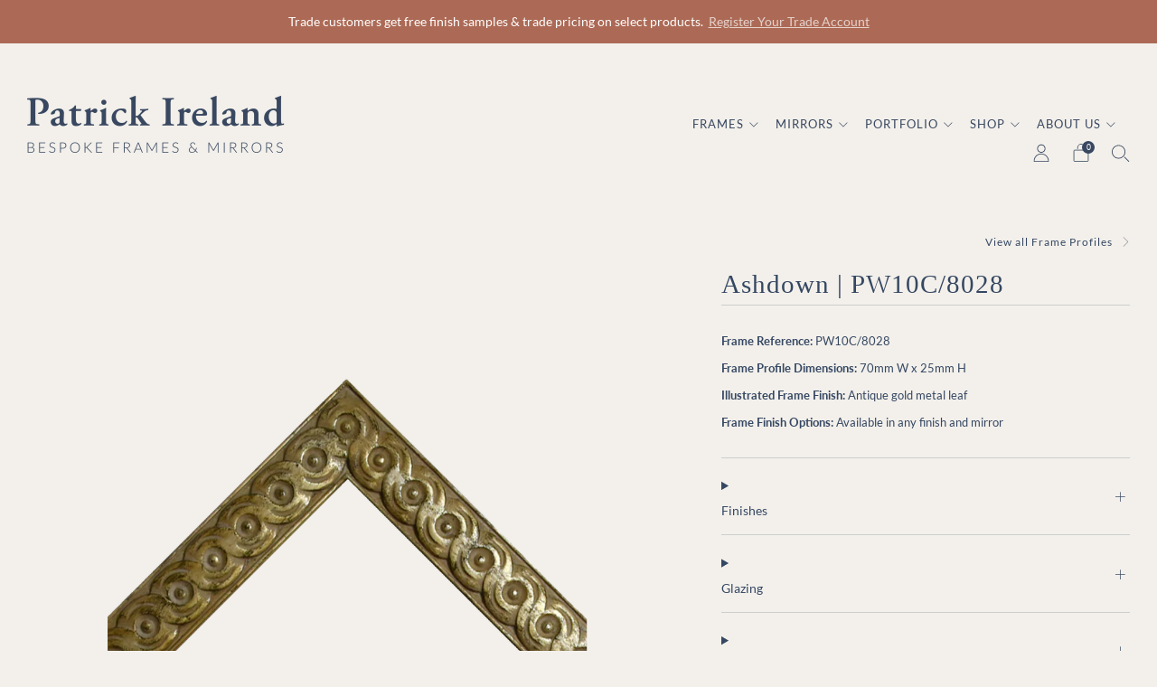

--- FILE ---
content_type: text/html; charset=utf-8
request_url: https://patrickirelandframes.com/products/ashdown
body_size: 33915
content:
<!doctype html>
<html class="no-js" lang="en">
  <!-- Trackdesk tracker begin -->
<script async src="//cdn.trackdesk.com/tracking.js"></script>
<script>
  (function(t,d,k){(t[k]=t[k]||[]).push(d);t[d]=t[d]||t[k].f||function(){(t[d].q=t[d].q||[]).push(arguments)}})(window,"trackdesk","TrackdeskObject");

 trackdesk('scheme', 'click');
</script>
<!-- Trackdesk tracker end -->
<head>
<meta name="google-site-verification" content="81C5Pi2VZy9d-3qr_ggKB-jzxFoBTqsxFNXhcLsCRoY" />
	<meta charset="utf-8">
	<meta http-equiv="X-UA-Compatible" content="IE=edge,chrome=1">
	<meta name="viewport" content="width=device-width, initial-scale=1.0, height=device-height, minimum-scale=1.0, maximum-scale=1.0">
	<meta name="theme-color" content="#ac6a56">

	<!-- Network optimisations -->
<link rel="preconnect" href="//cdn.shopify.com" crossorigin>
<link rel="preconnect" href="//fonts.shopifycdn.com" crossorigin>

<link rel="preload" as="style" href="//patrickirelandframes.com/cdn/shop/t/9/assets/theme-critical.css?v=165403207969247845411687518764"><link rel="preload" href="//patrickirelandframes.com/cdn/fonts/lato/lato_n4.c3b93d431f0091c8be23185e15c9d1fee1e971c5.woff2" as="font" type="font/woff2" crossorigin>
<link rel="preload" href="" as="font" type="font/woff2" crossorigin>
<link rel="canonical" href="https://patrickirelandframes.com/products/ashdown">
    <link rel="shortcut icon" href="//patrickirelandframes.com/cdn/shop/files/Patrick-Ireland-Bespoke-Frames-and-Mirrors-Favicon.png?crop=center&height=32&v=1695651121&width=32" type="image/png">
	

	<!-- Title and description ================================================== -->
	<title>Ashdown | PW10C/8028
&ndash; Patrick Ireland Frames</title><meta name="description" content="Frame Reference: PW10C/8028Frame Profile Dimensions: 70mm W x 25mm HIllustrated Frame Finish: Antique gold metal leafFrame Finish Options: Available in any finish and mirror   "><!-- /snippets/social-meta-tags.liquid -->




<meta property="og:site_name" content="Patrick Ireland Frames">
<meta property="og:url" content="https://patrickirelandframes.com/products/ashdown">
<meta property="og:title" content="Ashdown | PW10C/8028">
<meta property="og:type" content="product">
<meta property="og:description" content="Frame Reference: PW10C/8028Frame Profile Dimensions: 70mm W x 25mm HIllustrated Frame Finish: Antique gold metal leafFrame Finish Options: Available in any finish and mirror   ">

  <meta property="og:price:amount" content="100.00">
  <meta property="og:price:currency" content="GBP">

<meta property="og:image" content="http://patrickirelandframes.com/cdn/shop/products/AshdownFrameProfileinAntiqueGoldLeafPatrickIrelandBespokeFramesandMirrors_1200x1200.png?v=1681916196">
<meta property="og:image:secure_url" content="https://patrickirelandframes.com/cdn/shop/products/AshdownFrameProfileinAntiqueGoldLeafPatrickIrelandBespokeFramesandMirrors_1200x1200.png?v=1681916196">


<meta name="twitter:card" content="summary_large_image">
<meta name="twitter:title" content="Ashdown | PW10C/8028">
<meta name="twitter:description" content="Frame Reference: PW10C/8028Frame Profile Dimensions: 70mm W x 25mm HIllustrated Frame Finish: Antique gold metal leafFrame Finish Options: Available in any finish and mirror   ">

	<!-- JS before CSSOM =================================================== -->
	<script type="text/javascript">
		theme = {};
		theme.t = {};
	  	theme.t.add_to_cart = 'Add to cart';
	    theme.t.sold_out = 'Sold out';
	    theme.t.unavailable = 'Unavailable';
	    theme.t.regular_price = 'Regular price';
	    theme.t.sale_price = 'Sale price';
	    theme.t.qty_notice_in_stock = 'In stock';
	    theme.t.qty_notice_low_stock = 'Low stock';
	    theme.t.qty_notice_sold_out = 'Out of stock';
	    theme.t.qty_notice_number_in_stock_html = '<span>[qty]</span> in stock';
	    theme.t.qty_notice_number_low_stock_html = 'Only <span>[qty]</span> in stock';
	    theme.t.discount_currency = 'Save [discount]';
	    theme.t.discount_percentage = 'Save [discount]%';
	    theme.t.discount_text = 'Trade Price';
	    theme.t.unit_price_label = 'Unit price';
	    theme.t.unit_price_separator = 'per';
	    theme.money_format = '£{{amount}}';
		theme.map = {};
		theme.map_settings_url="//patrickirelandframes.com/cdn/shop/t/9/assets/map_settings.min.js?v=55973849163231613841687518764";
		theme.cart_type = 'modal';
		theme.cart_ajax = true;
		theme.routes = {
			rootUrl: "/",
			rootUrlSlash: "/",
			cartUrl: "/cart",
			cartAddUrl: "/cart/add",
			cartChangeUrl: "/cart/change"
		};
		theme.assets = {
			plyr: "//patrickirelandframes.com/cdn/shop/t/9/assets/plyr.min.js?v=4209607025050129391687518764",
			masonry: "//patrickirelandframes.com/cdn/shop/t/9/assets/masonry.min.js?v=52946867241060388171687518764",
			
			fecha: "//patrickirelandframes.com/cdn/shop/t/9/assets/fecha.min.js?v=77892649025288305351687518764"
		};
	</script>
	
	<style id="fontsupporttest">@font-face{font-family:"font";src:url("https://")}</style>
	<script type="text/javascript">
		function supportsFontFace() {
			function blacklist() {
				var match = /(WebKit|windows phone.+trident)\/(\d+)/i.exec(navigator.userAgent);
				return match && parseInt(match[2], 10) < (match[1] == 'WebKit' ? 533 : 6);
			}
			function hasFontFaceSrc() {
				var style = document.getElementById('fontsupporttest');
				var sheet = style.sheet || style.styleSheet;
				var cssText = sheet ? (sheet.cssRules && sheet.cssRules[0] ? sheet.cssRules[0].cssText : sheet.cssText || '') : '';
				return /src/i.test(cssText);
			}
			return !blacklist() && hasFontFaceSrc();
		}
		document.documentElement.classList.replace('no-js', 'js');
		if (window.matchMedia("(pointer: coarse)").matches) {document.documentElement.classList.add('touchevents')} else {document.documentElement.classList.add('no-touchevents')}
		if (supportsFontFace()) {document.documentElement.classList.add('fontface')}
	</script>
	<script src="//patrickirelandframes.com/cdn/shop/t/9/assets/jquery.min.js?v=115860211936397945481687518764" defer="defer"></script>
	<script src="//patrickirelandframes.com/cdn/shop/t/9/assets/vendor.min.js?v=150964745298878648461687518764" defer="defer"></script>
	<script src="//patrickirelandframes.com/cdn/shop/t/9/assets/ajax-cart.js?v=132267498967648473101687518764" defer="defer"></script>

  <!-- CSS ================================================== -->
  






























<style data-shopify>

:root {
	--color--brand: #ac6a56;
	--color--brand-dark: #9c5f4d;
	--color--brand-light: #b47967;

	--color--accent: #ac6a56;
	--color--accent-dark: #9c5f4d;

	--color--link: #dec4bd;
	--color--link-dark: #462b23;

	--color--text: #354762;
	--color--text-light: rgba(53, 71, 98, 0.7);
	--color--text-lighter: rgba(53, 71, 98, 0.55);
	--color--text-lightest: rgba(53, 71, 98, 0.2);
	--color--text-bg: rgba(53, 71, 98, 0.1);

	--color--text-bg: rgba(53, 71, 98, 0.1);

	--color--headings: #354762;
	--color--alt-text: #567d9e;
	--color--btn: #ffffff;

	--color--product-bg: rgba(0,0,0,0);
	--color--product-sale: #ac6a56;

	--color--low-stock: #ac6a56;
	--color--in-stock: #567d9e;

	--color--drawer-bg: #f3f0eb;

	--color--bg: #f3f0eb;
	--color--bg-alpha: rgba(243, 240, 235, 0.8);
	--color--bg-light: #fdfcfb;
	--color--bg-dark: #e9e4db;

	--color--drop-shadow: rgba(42, 42, 42, 0.0);

	--color--cart-announcement-icon: #212121;

	--color--label-brand: rgba(172, 106, 86, 0.8);
	--color--label-sold_out: rgba(242, 242, 242, 0.8);
	--color--label-discount: rgba(192, 0, 0, 0.8);
	--color--label-new: rgba(229, 229, 229, 0.8);
	--color--label-custom1: rgba(172, 106, 86, 0.8);
	--color--label-custom2: rgba(229, 229, 229, 0.8);

	--color--text-label-brand: #FFFFFF;
	--color--text-label-sold_out: #000000;
	--color--text-label-discount: #FFFFFF;
	--color--text-label-new: #000000;
	--color--text-label-custom_one: #FFFFFF;
	--color--text-label-custom_two: #000000;

	--font--size-base: 13.0;
	--font--line-base: 30;

	--font--size-h1: 28;
	--font--size-h2: 22;
	--font--size-h3: 19;
	--font--size-h4: 17;
	--font--size-h5: 15;
	--font--size-h6: 14;

	--font--size-grid: 15;
	--font--size-nav: 13;
	--font--size-product-form-headings: 14;

	--font--body: Lato, sans-serif;
	--font--body-style: normal;
  --font--body-weight: 400;

  --font--title: Garamond, Baskerville, Caslon, serif;
	--font--title-weight: 400;
	--font--title-style: normal;
	--font--title-space: 1px;
	--font--title-transform: none;

	--font--button: Lato, sans-serif;
	--font--button-weight: 400;
	--font--button-style: normal;

	--font--button-space: 1px;
	--font--button-transform: none;
	--font--button-size: 12;
	--font--button-mobile-size: 12px;

	--radius-button: 4px;
	--radius-form: 4px;
	--radius-variant: 4px;
	--radius-label: 4px;
	--radius-popup: 4px;
	--radius-container: 4px;
	--radius-media: 4px;

	--checkbox-check-invert: 1;

	--pswp-zoom-icon: url(//patrickirelandframes.com/cdn/shop/t/9/assets/pswp-zoom-icon.svg?v=67469326774256890881687518764);
	--pswp-zoom-icon-2x: url(//patrickirelandframes.com/cdn/shop/t/9/assets/pswp-zoom-icon-2x.svg?v=61739606496987631131687518764);
	--pswp-zoom-out-icon: url(//patrickirelandframes.com/cdn/shop/t/9/assets/pswp-zoom-out-icon.svg?v=113437214394839984061687518764);
	--pswp-zoom-out-icon-2x: url(//patrickirelandframes.com/cdn/shop/t/9/assets/pswp-zoom-out-icon-2x.svg?v=57085294041578667101687518764);
}
</style>

	<style>@font-face {
  font-family: Lato;
  font-weight: 400;
  font-style: normal;
  font-display: swap;
  src: url("//patrickirelandframes.com/cdn/fonts/lato/lato_n4.c3b93d431f0091c8be23185e15c9d1fee1e971c5.woff2") format("woff2"),
       url("//patrickirelandframes.com/cdn/fonts/lato/lato_n4.d5c00c781efb195594fd2fd4ad04f7882949e327.woff") format("woff");
}


@font-face {
  font-family: Lato;
  font-weight: 700;
  font-style: normal;
  font-display: swap;
  src: url("//patrickirelandframes.com/cdn/fonts/lato/lato_n7.900f219bc7337bc57a7a2151983f0a4a4d9d5dcf.woff2") format("woff2"),
       url("//patrickirelandframes.com/cdn/fonts/lato/lato_n7.a55c60751adcc35be7c4f8a0313f9698598612ee.woff") format("woff");
}

@font-face {
  font-family: Lato;
  font-weight: 400;
  font-style: italic;
  font-display: swap;
  src: url("//patrickirelandframes.com/cdn/fonts/lato/lato_i4.09c847adc47c2fefc3368f2e241a3712168bc4b6.woff2") format("woff2"),
       url("//patrickirelandframes.com/cdn/fonts/lato/lato_i4.3c7d9eb6c1b0a2bf62d892c3ee4582b016d0f30c.woff") format("woff");
}

@font-face {
  font-family: Lato;
  font-weight: 700;
  font-style: italic;
  font-display: swap;
  src: url("//patrickirelandframes.com/cdn/fonts/lato/lato_i7.16ba75868b37083a879b8dd9f2be44e067dfbf92.woff2") format("woff2"),
       url("//patrickirelandframes.com/cdn/fonts/lato/lato_i7.4c07c2b3b7e64ab516aa2f2081d2bb0366b9dce8.woff") format("woff");
}

</style>

<link rel="stylesheet" href="//patrickirelandframes.com/cdn/shop/t/9/assets/theme-critical.css?v=165403207969247845411687518764">

<link rel="preload" href="//patrickirelandframes.com/cdn/shop/t/9/assets/theme.css?v=65270397284041193301692349062" as="style" onload="this.onload=null;this.rel='stylesheet'">
<noscript><link rel="stylesheet" href="//patrickirelandframes.com/cdn/shop/t/9/assets/theme.css?v=65270397284041193301692349062"></noscript>
<script>
	/*! loadCSS rel=preload polyfill. [c]2017 Filament Group, Inc. MIT License */
	(function(w){"use strict";if(!w.loadCSS){w.loadCSS=function(){}}var rp=loadCSS.relpreload={};rp.support=(function(){var ret;try{ret=w.document.createElement("link").relList.supports("preload")}catch(e){ret=false}return function(){return ret}})();rp.bindMediaToggle=function(link){var finalMedia=link.media||"all";function enableStylesheet(){if(link.addEventListener){link.removeEventListener("load",enableStylesheet)}else if(link.attachEvent){link.detachEvent("onload",enableStylesheet)}link.setAttribute("onload",null);link.media=finalMedia}if(link.addEventListener){link.addEventListener("load",enableStylesheet)}else if(link.attachEvent){link.attachEvent("onload",enableStylesheet)}setTimeout(function(){link.rel="stylesheet";link.media="only x"});setTimeout(enableStylesheet,3000)};rp.poly=function(){if(rp.support()){return}var links=w.document.getElementsByTagName("link");for(var i=0;i<links.length;i+=1){var link=links[i];if(link.rel==="preload"&&link.getAttribute("as")==="style"&&!link.getAttribute("data-loadcss")){link.setAttribute("data-loadcss",true);rp.bindMediaToggle(link)}}};if(!rp.support()){rp.poly();var run=w.setInterval(rp.poly,500);if(w.addEventListener){w.addEventListener("load",function(){rp.poly();w.clearInterval(run)})}else if(w.attachEvent){w.attachEvent("onload",function(){rp.poly();w.clearInterval(run)})}}if(typeof exports!=="undefined"){exports.loadCSS=loadCSS}else{w.loadCSS=loadCSS}}(typeof global!=="undefined"?global:this));
</script>

	<!-- JS after CSSOM=================================================== -->
	<script src="//patrickirelandframes.com/cdn/shop/t/9/assets/theme.min.js?v=59525610056428440851687518764" defer="defer"></script>
	<script src="//patrickirelandframes.com/cdn/shop/t/9/assets/custom.js?v=152733329445290166911687518764" defer="defer"></script>

	

  
	

	<!-- Header hook for plugins ================================================== -->
  <script>window.performance && window.performance.mark && window.performance.mark('shopify.content_for_header.start');</script><meta name="facebook-domain-verification" content="5dcslb5pubpmy1xuf4sn32kc8clb7g">
<meta id="shopify-digital-wallet" name="shopify-digital-wallet" content="/72207696163/digital_wallets/dialog">
<meta name="shopify-checkout-api-token" content="94c0d9b89407b8e8843bb9564dae75e2">
<meta id="in-context-paypal-metadata" data-shop-id="72207696163" data-venmo-supported="false" data-environment="production" data-locale="en_US" data-paypal-v4="true" data-currency="GBP">
<link rel="alternate" type="application/json+oembed" href="https://patrickirelandframes.com/products/ashdown.oembed">
<script async="async" src="/checkouts/internal/preloads.js?locale=en-GB"></script>
<link rel="preconnect" href="https://shop.app" crossorigin="anonymous">
<script async="async" src="https://shop.app/checkouts/internal/preloads.js?locale=en-GB&shop_id=72207696163" crossorigin="anonymous"></script>
<script id="apple-pay-shop-capabilities" type="application/json">{"shopId":72207696163,"countryCode":"GB","currencyCode":"GBP","merchantCapabilities":["supports3DS"],"merchantId":"gid:\/\/shopify\/Shop\/72207696163","merchantName":"Patrick Ireland Frames","requiredBillingContactFields":["postalAddress","email","phone"],"requiredShippingContactFields":["postalAddress","email","phone"],"shippingType":"shipping","supportedNetworks":["visa","maestro","masterCard"],"total":{"type":"pending","label":"Patrick Ireland Frames","amount":"1.00"},"shopifyPaymentsEnabled":true,"supportsSubscriptions":true}</script>
<script id="shopify-features" type="application/json">{"accessToken":"94c0d9b89407b8e8843bb9564dae75e2","betas":["rich-media-storefront-analytics"],"domain":"patrickirelandframes.com","predictiveSearch":true,"shopId":72207696163,"locale":"en"}</script>
<script>var Shopify = Shopify || {};
Shopify.shop = "patrick-ireland.myshopify.com";
Shopify.locale = "en";
Shopify.currency = {"active":"GBP","rate":"1.0"};
Shopify.country = "GB";
Shopify.theme = {"name":"Patrick Ireland Frames ","id":152554340643,"schema_name":"Creative","schema_version":"4.0.0","theme_store_id":1829,"role":"main"};
Shopify.theme.handle = "null";
Shopify.theme.style = {"id":null,"handle":null};
Shopify.cdnHost = "patrickirelandframes.com/cdn";
Shopify.routes = Shopify.routes || {};
Shopify.routes.root = "/";</script>
<script type="module">!function(o){(o.Shopify=o.Shopify||{}).modules=!0}(window);</script>
<script>!function(o){function n(){var o=[];function n(){o.push(Array.prototype.slice.apply(arguments))}return n.q=o,n}var t=o.Shopify=o.Shopify||{};t.loadFeatures=n(),t.autoloadFeatures=n()}(window);</script>
<script>
  window.ShopifyPay = window.ShopifyPay || {};
  window.ShopifyPay.apiHost = "shop.app\/pay";
  window.ShopifyPay.redirectState = null;
</script>
<script id="shop-js-analytics" type="application/json">{"pageType":"product"}</script>
<script defer="defer" async type="module" src="//patrickirelandframes.com/cdn/shopifycloud/shop-js/modules/v2/client.init-shop-cart-sync_BN7fPSNr.en.esm.js"></script>
<script defer="defer" async type="module" src="//patrickirelandframes.com/cdn/shopifycloud/shop-js/modules/v2/chunk.common_Cbph3Kss.esm.js"></script>
<script defer="defer" async type="module" src="//patrickirelandframes.com/cdn/shopifycloud/shop-js/modules/v2/chunk.modal_DKumMAJ1.esm.js"></script>
<script type="module">
  await import("//patrickirelandframes.com/cdn/shopifycloud/shop-js/modules/v2/client.init-shop-cart-sync_BN7fPSNr.en.esm.js");
await import("//patrickirelandframes.com/cdn/shopifycloud/shop-js/modules/v2/chunk.common_Cbph3Kss.esm.js");
await import("//patrickirelandframes.com/cdn/shopifycloud/shop-js/modules/v2/chunk.modal_DKumMAJ1.esm.js");

  window.Shopify.SignInWithShop?.initShopCartSync?.({"fedCMEnabled":true,"windoidEnabled":true});

</script>
<script>
  window.Shopify = window.Shopify || {};
  if (!window.Shopify.featureAssets) window.Shopify.featureAssets = {};
  window.Shopify.featureAssets['shop-js'] = {"shop-cart-sync":["modules/v2/client.shop-cart-sync_CJVUk8Jm.en.esm.js","modules/v2/chunk.common_Cbph3Kss.esm.js","modules/v2/chunk.modal_DKumMAJ1.esm.js"],"init-fed-cm":["modules/v2/client.init-fed-cm_7Fvt41F4.en.esm.js","modules/v2/chunk.common_Cbph3Kss.esm.js","modules/v2/chunk.modal_DKumMAJ1.esm.js"],"init-shop-email-lookup-coordinator":["modules/v2/client.init-shop-email-lookup-coordinator_Cc088_bR.en.esm.js","modules/v2/chunk.common_Cbph3Kss.esm.js","modules/v2/chunk.modal_DKumMAJ1.esm.js"],"init-windoid":["modules/v2/client.init-windoid_hPopwJRj.en.esm.js","modules/v2/chunk.common_Cbph3Kss.esm.js","modules/v2/chunk.modal_DKumMAJ1.esm.js"],"shop-button":["modules/v2/client.shop-button_B0jaPSNF.en.esm.js","modules/v2/chunk.common_Cbph3Kss.esm.js","modules/v2/chunk.modal_DKumMAJ1.esm.js"],"shop-cash-offers":["modules/v2/client.shop-cash-offers_DPIskqss.en.esm.js","modules/v2/chunk.common_Cbph3Kss.esm.js","modules/v2/chunk.modal_DKumMAJ1.esm.js"],"shop-toast-manager":["modules/v2/client.shop-toast-manager_CK7RT69O.en.esm.js","modules/v2/chunk.common_Cbph3Kss.esm.js","modules/v2/chunk.modal_DKumMAJ1.esm.js"],"init-shop-cart-sync":["modules/v2/client.init-shop-cart-sync_BN7fPSNr.en.esm.js","modules/v2/chunk.common_Cbph3Kss.esm.js","modules/v2/chunk.modal_DKumMAJ1.esm.js"],"init-customer-accounts-sign-up":["modules/v2/client.init-customer-accounts-sign-up_CfPf4CXf.en.esm.js","modules/v2/client.shop-login-button_DeIztwXF.en.esm.js","modules/v2/chunk.common_Cbph3Kss.esm.js","modules/v2/chunk.modal_DKumMAJ1.esm.js"],"pay-button":["modules/v2/client.pay-button_CgIwFSYN.en.esm.js","modules/v2/chunk.common_Cbph3Kss.esm.js","modules/v2/chunk.modal_DKumMAJ1.esm.js"],"init-customer-accounts":["modules/v2/client.init-customer-accounts_DQ3x16JI.en.esm.js","modules/v2/client.shop-login-button_DeIztwXF.en.esm.js","modules/v2/chunk.common_Cbph3Kss.esm.js","modules/v2/chunk.modal_DKumMAJ1.esm.js"],"avatar":["modules/v2/client.avatar_BTnouDA3.en.esm.js"],"init-shop-for-new-customer-accounts":["modules/v2/client.init-shop-for-new-customer-accounts_CsZy_esa.en.esm.js","modules/v2/client.shop-login-button_DeIztwXF.en.esm.js","modules/v2/chunk.common_Cbph3Kss.esm.js","modules/v2/chunk.modal_DKumMAJ1.esm.js"],"shop-follow-button":["modules/v2/client.shop-follow-button_BRMJjgGd.en.esm.js","modules/v2/chunk.common_Cbph3Kss.esm.js","modules/v2/chunk.modal_DKumMAJ1.esm.js"],"checkout-modal":["modules/v2/client.checkout-modal_B9Drz_yf.en.esm.js","modules/v2/chunk.common_Cbph3Kss.esm.js","modules/v2/chunk.modal_DKumMAJ1.esm.js"],"shop-login-button":["modules/v2/client.shop-login-button_DeIztwXF.en.esm.js","modules/v2/chunk.common_Cbph3Kss.esm.js","modules/v2/chunk.modal_DKumMAJ1.esm.js"],"lead-capture":["modules/v2/client.lead-capture_DXYzFM3R.en.esm.js","modules/v2/chunk.common_Cbph3Kss.esm.js","modules/v2/chunk.modal_DKumMAJ1.esm.js"],"shop-login":["modules/v2/client.shop-login_CA5pJqmO.en.esm.js","modules/v2/chunk.common_Cbph3Kss.esm.js","modules/v2/chunk.modal_DKumMAJ1.esm.js"],"payment-terms":["modules/v2/client.payment-terms_BxzfvcZJ.en.esm.js","modules/v2/chunk.common_Cbph3Kss.esm.js","modules/v2/chunk.modal_DKumMAJ1.esm.js"]};
</script>
<script>(function() {
  var isLoaded = false;
  function asyncLoad() {
    if (isLoaded) return;
    isLoaded = true;
    var urls = ["https:\/\/chimpstatic.com\/mcjs-connected\/js\/users\/6a2cc46bd885c90105003c734\/5ff242157edae33a341ac1085.js?shop=patrick-ireland.myshopify.com"];
    for (var i = 0; i < urls.length; i++) {
      var s = document.createElement('script');
      s.type = 'text/javascript';
      s.async = true;
      s.src = urls[i];
      var x = document.getElementsByTagName('script')[0];
      x.parentNode.insertBefore(s, x);
    }
  };
  if(window.attachEvent) {
    window.attachEvent('onload', asyncLoad);
  } else {
    window.addEventListener('load', asyncLoad, false);
  }
})();</script>
<script id="__st">var __st={"a":72207696163,"offset":0,"reqid":"95a33217-c180-4785-8b50-240b5df01fcf-1769777520","pageurl":"patrickirelandframes.com\/products\/ashdown","u":"479f9e638bec","p":"product","rtyp":"product","rid":8175768207651};</script>
<script>window.ShopifyPaypalV4VisibilityTracking = true;</script>
<script id="captcha-bootstrap">!function(){'use strict';const t='contact',e='account',n='new_comment',o=[[t,t],['blogs',n],['comments',n],[t,'customer']],c=[[e,'customer_login'],[e,'guest_login'],[e,'recover_customer_password'],[e,'create_customer']],r=t=>t.map((([t,e])=>`form[action*='/${t}']:not([data-nocaptcha='true']) input[name='form_type'][value='${e}']`)).join(','),a=t=>()=>t?[...document.querySelectorAll(t)].map((t=>t.form)):[];function s(){const t=[...o],e=r(t);return a(e)}const i='password',u='form_key',d=['recaptcha-v3-token','g-recaptcha-response','h-captcha-response',i],f=()=>{try{return window.sessionStorage}catch{return}},m='__shopify_v',_=t=>t.elements[u];function p(t,e,n=!1){try{const o=window.sessionStorage,c=JSON.parse(o.getItem(e)),{data:r}=function(t){const{data:e,action:n}=t;return t[m]||n?{data:e,action:n}:{data:t,action:n}}(c);for(const[e,n]of Object.entries(r))t.elements[e]&&(t.elements[e].value=n);n&&o.removeItem(e)}catch(o){console.error('form repopulation failed',{error:o})}}const l='form_type',E='cptcha';function T(t){t.dataset[E]=!0}const w=window,h=w.document,L='Shopify',v='ce_forms',y='captcha';let A=!1;((t,e)=>{const n=(g='f06e6c50-85a8-45c8-87d0-21a2b65856fe',I='https://cdn.shopify.com/shopifycloud/storefront-forms-hcaptcha/ce_storefront_forms_captcha_hcaptcha.v1.5.2.iife.js',D={infoText:'Protected by hCaptcha',privacyText:'Privacy',termsText:'Terms'},(t,e,n)=>{const o=w[L][v],c=o.bindForm;if(c)return c(t,g,e,D).then(n);var r;o.q.push([[t,g,e,D],n]),r=I,A||(h.body.append(Object.assign(h.createElement('script'),{id:'captcha-provider',async:!0,src:r})),A=!0)});var g,I,D;w[L]=w[L]||{},w[L][v]=w[L][v]||{},w[L][v].q=[],w[L][y]=w[L][y]||{},w[L][y].protect=function(t,e){n(t,void 0,e),T(t)},Object.freeze(w[L][y]),function(t,e,n,w,h,L){const[v,y,A,g]=function(t,e,n){const i=e?o:[],u=t?c:[],d=[...i,...u],f=r(d),m=r(i),_=r(d.filter((([t,e])=>n.includes(e))));return[a(f),a(m),a(_),s()]}(w,h,L),I=t=>{const e=t.target;return e instanceof HTMLFormElement?e:e&&e.form},D=t=>v().includes(t);t.addEventListener('submit',(t=>{const e=I(t);if(!e)return;const n=D(e)&&!e.dataset.hcaptchaBound&&!e.dataset.recaptchaBound,o=_(e),c=g().includes(e)&&(!o||!o.value);(n||c)&&t.preventDefault(),c&&!n&&(function(t){try{if(!f())return;!function(t){const e=f();if(!e)return;const n=_(t);if(!n)return;const o=n.value;o&&e.removeItem(o)}(t);const e=Array.from(Array(32),(()=>Math.random().toString(36)[2])).join('');!function(t,e){_(t)||t.append(Object.assign(document.createElement('input'),{type:'hidden',name:u})),t.elements[u].value=e}(t,e),function(t,e){const n=f();if(!n)return;const o=[...t.querySelectorAll(`input[type='${i}']`)].map((({name:t})=>t)),c=[...d,...o],r={};for(const[a,s]of new FormData(t).entries())c.includes(a)||(r[a]=s);n.setItem(e,JSON.stringify({[m]:1,action:t.action,data:r}))}(t,e)}catch(e){console.error('failed to persist form',e)}}(e),e.submit())}));const S=(t,e)=>{t&&!t.dataset[E]&&(n(t,e.some((e=>e===t))),T(t))};for(const o of['focusin','change'])t.addEventListener(o,(t=>{const e=I(t);D(e)&&S(e,y())}));const B=e.get('form_key'),M=e.get(l),P=B&&M;t.addEventListener('DOMContentLoaded',(()=>{const t=y();if(P)for(const e of t)e.elements[l].value===M&&p(e,B);[...new Set([...A(),...v().filter((t=>'true'===t.dataset.shopifyCaptcha))])].forEach((e=>S(e,t)))}))}(h,new URLSearchParams(w.location.search),n,t,e,['guest_login'])})(!0,!0)}();</script>
<script integrity="sha256-4kQ18oKyAcykRKYeNunJcIwy7WH5gtpwJnB7kiuLZ1E=" data-source-attribution="shopify.loadfeatures" defer="defer" src="//patrickirelandframes.com/cdn/shopifycloud/storefront/assets/storefront/load_feature-a0a9edcb.js" crossorigin="anonymous"></script>
<script crossorigin="anonymous" defer="defer" src="//patrickirelandframes.com/cdn/shopifycloud/storefront/assets/shopify_pay/storefront-65b4c6d7.js?v=20250812"></script>
<script data-source-attribution="shopify.dynamic_checkout.dynamic.init">var Shopify=Shopify||{};Shopify.PaymentButton=Shopify.PaymentButton||{isStorefrontPortableWallets:!0,init:function(){window.Shopify.PaymentButton.init=function(){};var t=document.createElement("script");t.src="https://patrickirelandframes.com/cdn/shopifycloud/portable-wallets/latest/portable-wallets.en.js",t.type="module",document.head.appendChild(t)}};
</script>
<script data-source-attribution="shopify.dynamic_checkout.buyer_consent">
  function portableWalletsHideBuyerConsent(e){var t=document.getElementById("shopify-buyer-consent"),n=document.getElementById("shopify-subscription-policy-button");t&&n&&(t.classList.add("hidden"),t.setAttribute("aria-hidden","true"),n.removeEventListener("click",e))}function portableWalletsShowBuyerConsent(e){var t=document.getElementById("shopify-buyer-consent"),n=document.getElementById("shopify-subscription-policy-button");t&&n&&(t.classList.remove("hidden"),t.removeAttribute("aria-hidden"),n.addEventListener("click",e))}window.Shopify?.PaymentButton&&(window.Shopify.PaymentButton.hideBuyerConsent=portableWalletsHideBuyerConsent,window.Shopify.PaymentButton.showBuyerConsent=portableWalletsShowBuyerConsent);
</script>
<script data-source-attribution="shopify.dynamic_checkout.cart.bootstrap">document.addEventListener("DOMContentLoaded",(function(){function t(){return document.querySelector("shopify-accelerated-checkout-cart, shopify-accelerated-checkout")}if(t())Shopify.PaymentButton.init();else{new MutationObserver((function(e,n){t()&&(Shopify.PaymentButton.init(),n.disconnect())})).observe(document.body,{childList:!0,subtree:!0})}}));
</script>
<link id="shopify-accelerated-checkout-styles" rel="stylesheet" media="screen" href="https://patrickirelandframes.com/cdn/shopifycloud/portable-wallets/latest/accelerated-checkout-backwards-compat.css" crossorigin="anonymous">
<style id="shopify-accelerated-checkout-cart">
        #shopify-buyer-consent {
  margin-top: 1em;
  display: inline-block;
  width: 100%;
}

#shopify-buyer-consent.hidden {
  display: none;
}

#shopify-subscription-policy-button {
  background: none;
  border: none;
  padding: 0;
  text-decoration: underline;
  font-size: inherit;
  cursor: pointer;
}

#shopify-subscription-policy-button::before {
  box-shadow: none;
}

      </style>

<script>window.performance && window.performance.mark && window.performance.mark('shopify.content_for_header.end');</script>
<script src="https://cdn.shopify.com/extensions/019b35a3-cff8-7eb0-85f4-edb1f960047c/avada-app-49/assets/avada-cookie.js" type="text/javascript" defer="defer"></script>
<link href="https://monorail-edge.shopifysvc.com" rel="dns-prefetch">
<script>(function(){if ("sendBeacon" in navigator && "performance" in window) {try {var session_token_from_headers = performance.getEntriesByType('navigation')[0].serverTiming.find(x => x.name == '_s').description;} catch {var session_token_from_headers = undefined;}var session_cookie_matches = document.cookie.match(/_shopify_s=([^;]*)/);var session_token_from_cookie = session_cookie_matches && session_cookie_matches.length === 2 ? session_cookie_matches[1] : "";var session_token = session_token_from_headers || session_token_from_cookie || "";function handle_abandonment_event(e) {var entries = performance.getEntries().filter(function(entry) {return /monorail-edge.shopifysvc.com/.test(entry.name);});if (!window.abandonment_tracked && entries.length === 0) {window.abandonment_tracked = true;var currentMs = Date.now();var navigation_start = performance.timing.navigationStart;var payload = {shop_id: 72207696163,url: window.location.href,navigation_start,duration: currentMs - navigation_start,session_token,page_type: "product"};window.navigator.sendBeacon("https://monorail-edge.shopifysvc.com/v1/produce", JSON.stringify({schema_id: "online_store_buyer_site_abandonment/1.1",payload: payload,metadata: {event_created_at_ms: currentMs,event_sent_at_ms: currentMs}}));}}window.addEventListener('pagehide', handle_abandonment_event);}}());</script>
<script id="web-pixels-manager-setup">(function e(e,d,r,n,o){if(void 0===o&&(o={}),!Boolean(null===(a=null===(i=window.Shopify)||void 0===i?void 0:i.analytics)||void 0===a?void 0:a.replayQueue)){var i,a;window.Shopify=window.Shopify||{};var t=window.Shopify;t.analytics=t.analytics||{};var s=t.analytics;s.replayQueue=[],s.publish=function(e,d,r){return s.replayQueue.push([e,d,r]),!0};try{self.performance.mark("wpm:start")}catch(e){}var l=function(){var e={modern:/Edge?\/(1{2}[4-9]|1[2-9]\d|[2-9]\d{2}|\d{4,})\.\d+(\.\d+|)|Firefox\/(1{2}[4-9]|1[2-9]\d|[2-9]\d{2}|\d{4,})\.\d+(\.\d+|)|Chrom(ium|e)\/(9{2}|\d{3,})\.\d+(\.\d+|)|(Maci|X1{2}).+ Version\/(15\.\d+|(1[6-9]|[2-9]\d|\d{3,})\.\d+)([,.]\d+|)( \(\w+\)|)( Mobile\/\w+|) Safari\/|Chrome.+OPR\/(9{2}|\d{3,})\.\d+\.\d+|(CPU[ +]OS|iPhone[ +]OS|CPU[ +]iPhone|CPU IPhone OS|CPU iPad OS)[ +]+(15[._]\d+|(1[6-9]|[2-9]\d|\d{3,})[._]\d+)([._]\d+|)|Android:?[ /-](13[3-9]|1[4-9]\d|[2-9]\d{2}|\d{4,})(\.\d+|)(\.\d+|)|Android.+Firefox\/(13[5-9]|1[4-9]\d|[2-9]\d{2}|\d{4,})\.\d+(\.\d+|)|Android.+Chrom(ium|e)\/(13[3-9]|1[4-9]\d|[2-9]\d{2}|\d{4,})\.\d+(\.\d+|)|SamsungBrowser\/([2-9]\d|\d{3,})\.\d+/,legacy:/Edge?\/(1[6-9]|[2-9]\d|\d{3,})\.\d+(\.\d+|)|Firefox\/(5[4-9]|[6-9]\d|\d{3,})\.\d+(\.\d+|)|Chrom(ium|e)\/(5[1-9]|[6-9]\d|\d{3,})\.\d+(\.\d+|)([\d.]+$|.*Safari\/(?![\d.]+ Edge\/[\d.]+$))|(Maci|X1{2}).+ Version\/(10\.\d+|(1[1-9]|[2-9]\d|\d{3,})\.\d+)([,.]\d+|)( \(\w+\)|)( Mobile\/\w+|) Safari\/|Chrome.+OPR\/(3[89]|[4-9]\d|\d{3,})\.\d+\.\d+|(CPU[ +]OS|iPhone[ +]OS|CPU[ +]iPhone|CPU IPhone OS|CPU iPad OS)[ +]+(10[._]\d+|(1[1-9]|[2-9]\d|\d{3,})[._]\d+)([._]\d+|)|Android:?[ /-](13[3-9]|1[4-9]\d|[2-9]\d{2}|\d{4,})(\.\d+|)(\.\d+|)|Mobile Safari.+OPR\/([89]\d|\d{3,})\.\d+\.\d+|Android.+Firefox\/(13[5-9]|1[4-9]\d|[2-9]\d{2}|\d{4,})\.\d+(\.\d+|)|Android.+Chrom(ium|e)\/(13[3-9]|1[4-9]\d|[2-9]\d{2}|\d{4,})\.\d+(\.\d+|)|Android.+(UC? ?Browser|UCWEB|U3)[ /]?(15\.([5-9]|\d{2,})|(1[6-9]|[2-9]\d|\d{3,})\.\d+)\.\d+|SamsungBrowser\/(5\.\d+|([6-9]|\d{2,})\.\d+)|Android.+MQ{2}Browser\/(14(\.(9|\d{2,})|)|(1[5-9]|[2-9]\d|\d{3,})(\.\d+|))(\.\d+|)|K[Aa][Ii]OS\/(3\.\d+|([4-9]|\d{2,})\.\d+)(\.\d+|)/},d=e.modern,r=e.legacy,n=navigator.userAgent;return n.match(d)?"modern":n.match(r)?"legacy":"unknown"}(),u="modern"===l?"modern":"legacy",c=(null!=n?n:{modern:"",legacy:""})[u],f=function(e){return[e.baseUrl,"/wpm","/b",e.hashVersion,"modern"===e.buildTarget?"m":"l",".js"].join("")}({baseUrl:d,hashVersion:r,buildTarget:u}),m=function(e){var d=e.version,r=e.bundleTarget,n=e.surface,o=e.pageUrl,i=e.monorailEndpoint;return{emit:function(e){var a=e.status,t=e.errorMsg,s=(new Date).getTime(),l=JSON.stringify({metadata:{event_sent_at_ms:s},events:[{schema_id:"web_pixels_manager_load/3.1",payload:{version:d,bundle_target:r,page_url:o,status:a,surface:n,error_msg:t},metadata:{event_created_at_ms:s}}]});if(!i)return console&&console.warn&&console.warn("[Web Pixels Manager] No Monorail endpoint provided, skipping logging."),!1;try{return self.navigator.sendBeacon.bind(self.navigator)(i,l)}catch(e){}var u=new XMLHttpRequest;try{return u.open("POST",i,!0),u.setRequestHeader("Content-Type","text/plain"),u.send(l),!0}catch(e){return console&&console.warn&&console.warn("[Web Pixels Manager] Got an unhandled error while logging to Monorail."),!1}}}}({version:r,bundleTarget:l,surface:e.surface,pageUrl:self.location.href,monorailEndpoint:e.monorailEndpoint});try{o.browserTarget=l,function(e){var d=e.src,r=e.async,n=void 0===r||r,o=e.onload,i=e.onerror,a=e.sri,t=e.scriptDataAttributes,s=void 0===t?{}:t,l=document.createElement("script"),u=document.querySelector("head"),c=document.querySelector("body");if(l.async=n,l.src=d,a&&(l.integrity=a,l.crossOrigin="anonymous"),s)for(var f in s)if(Object.prototype.hasOwnProperty.call(s,f))try{l.dataset[f]=s[f]}catch(e){}if(o&&l.addEventListener("load",o),i&&l.addEventListener("error",i),u)u.appendChild(l);else{if(!c)throw new Error("Did not find a head or body element to append the script");c.appendChild(l)}}({src:f,async:!0,onload:function(){if(!function(){var e,d;return Boolean(null===(d=null===(e=window.Shopify)||void 0===e?void 0:e.analytics)||void 0===d?void 0:d.initialized)}()){var d=window.webPixelsManager.init(e)||void 0;if(d){var r=window.Shopify.analytics;r.replayQueue.forEach((function(e){var r=e[0],n=e[1],o=e[2];d.publishCustomEvent(r,n,o)})),r.replayQueue=[],r.publish=d.publishCustomEvent,r.visitor=d.visitor,r.initialized=!0}}},onerror:function(){return m.emit({status:"failed",errorMsg:"".concat(f," has failed to load")})},sri:function(e){var d=/^sha384-[A-Za-z0-9+/=]+$/;return"string"==typeof e&&d.test(e)}(c)?c:"",scriptDataAttributes:o}),m.emit({status:"loading"})}catch(e){m.emit({status:"failed",errorMsg:(null==e?void 0:e.message)||"Unknown error"})}}})({shopId: 72207696163,storefrontBaseUrl: "https://patrickirelandframes.com",extensionsBaseUrl: "https://extensions.shopifycdn.com/cdn/shopifycloud/web-pixels-manager",monorailEndpoint: "https://monorail-edge.shopifysvc.com/unstable/produce_batch",surface: "storefront-renderer",enabledBetaFlags: ["2dca8a86"],webPixelsConfigList: [{"id":"843710755","configuration":"{\"config\":\"{\\\"pixel_id\\\":\\\"G-G7WY7NC6FB\\\",\\\"gtag_events\\\":[{\\\"type\\\":\\\"purchase\\\",\\\"action_label\\\":\\\"G-G7WY7NC6FB\\\"},{\\\"type\\\":\\\"page_view\\\",\\\"action_label\\\":\\\"G-G7WY7NC6FB\\\"},{\\\"type\\\":\\\"view_item\\\",\\\"action_label\\\":\\\"G-G7WY7NC6FB\\\"},{\\\"type\\\":\\\"search\\\",\\\"action_label\\\":\\\"G-G7WY7NC6FB\\\"},{\\\"type\\\":\\\"add_to_cart\\\",\\\"action_label\\\":\\\"G-G7WY7NC6FB\\\"},{\\\"type\\\":\\\"begin_checkout\\\",\\\"action_label\\\":\\\"G-G7WY7NC6FB\\\"},{\\\"type\\\":\\\"add_payment_info\\\",\\\"action_label\\\":\\\"G-G7WY7NC6FB\\\"}],\\\"enable_monitoring_mode\\\":false}\"}","eventPayloadVersion":"v1","runtimeContext":"OPEN","scriptVersion":"b2a88bafab3e21179ed38636efcd8a93","type":"APP","apiClientId":1780363,"privacyPurposes":[],"dataSharingAdjustments":{"protectedCustomerApprovalScopes":["read_customer_address","read_customer_email","read_customer_name","read_customer_personal_data","read_customer_phone"]}},{"id":"646709539","configuration":"{\"tagID\":\"2614103104012\"}","eventPayloadVersion":"v1","runtimeContext":"STRICT","scriptVersion":"18031546ee651571ed29edbe71a3550b","type":"APP","apiClientId":3009811,"privacyPurposes":["ANALYTICS","MARKETING","SALE_OF_DATA"],"dataSharingAdjustments":{"protectedCustomerApprovalScopes":["read_customer_address","read_customer_email","read_customer_name","read_customer_personal_data","read_customer_phone"]}},{"id":"296386851","configuration":"{\"pixel_id\":\"1487995998459554\",\"pixel_type\":\"facebook_pixel\",\"metaapp_system_user_token\":\"-\"}","eventPayloadVersion":"v1","runtimeContext":"OPEN","scriptVersion":"ca16bc87fe92b6042fbaa3acc2fbdaa6","type":"APP","apiClientId":2329312,"privacyPurposes":["ANALYTICS","MARKETING","SALE_OF_DATA"],"dataSharingAdjustments":{"protectedCustomerApprovalScopes":["read_customer_address","read_customer_email","read_customer_name","read_customer_personal_data","read_customer_phone"]}},{"id":"166166906","eventPayloadVersion":"1","runtimeContext":"LAX","scriptVersion":"1","type":"CUSTOM","privacyPurposes":[],"name":"Trackdesk conversion script"},{"id":"shopify-app-pixel","configuration":"{}","eventPayloadVersion":"v1","runtimeContext":"STRICT","scriptVersion":"0450","apiClientId":"shopify-pixel","type":"APP","privacyPurposes":["ANALYTICS","MARKETING"]},{"id":"shopify-custom-pixel","eventPayloadVersion":"v1","runtimeContext":"LAX","scriptVersion":"0450","apiClientId":"shopify-pixel","type":"CUSTOM","privacyPurposes":["ANALYTICS","MARKETING"]}],isMerchantRequest: false,initData: {"shop":{"name":"Patrick Ireland Frames","paymentSettings":{"currencyCode":"GBP"},"myshopifyDomain":"patrick-ireland.myshopify.com","countryCode":"GB","storefrontUrl":"https:\/\/patrickirelandframes.com"},"customer":null,"cart":null,"checkout":null,"productVariants":[{"price":{"amount":100.0,"currencyCode":"GBP"},"product":{"title":"Ashdown | PW10C\/8028","vendor":"Patrick Ireland","id":"8175768207651","untranslatedTitle":"Ashdown | PW10C\/8028","url":"\/products\/ashdown","type":"Frame Profile, Mirror"},"id":"44504980390179","image":{"src":"\/\/patrickirelandframes.com\/cdn\/shop\/products\/AshdownFrameProfileinAntiqueGoldLeafPatrickIrelandBespokeFramesandMirrors.png?v=1681916196"},"sku":"","title":"Contemporary \/ Narrow (up to 75mm) \/ Carved","untranslatedTitle":"Contemporary \/ Narrow (up to 75mm) \/ Carved"}],"purchasingCompany":null},},"https://patrickirelandframes.com/cdn","1d2a099fw23dfb22ep557258f5m7a2edbae",{"modern":"","legacy":""},{"shopId":"72207696163","storefrontBaseUrl":"https:\/\/patrickirelandframes.com","extensionBaseUrl":"https:\/\/extensions.shopifycdn.com\/cdn\/shopifycloud\/web-pixels-manager","surface":"storefront-renderer","enabledBetaFlags":"[\"2dca8a86\"]","isMerchantRequest":"false","hashVersion":"1d2a099fw23dfb22ep557258f5m7a2edbae","publish":"custom","events":"[[\"page_viewed\",{}],[\"product_viewed\",{\"productVariant\":{\"price\":{\"amount\":100.0,\"currencyCode\":\"GBP\"},\"product\":{\"title\":\"Ashdown | PW10C\/8028\",\"vendor\":\"Patrick Ireland\",\"id\":\"8175768207651\",\"untranslatedTitle\":\"Ashdown | PW10C\/8028\",\"url\":\"\/products\/ashdown\",\"type\":\"Frame Profile, Mirror\"},\"id\":\"44504980390179\",\"image\":{\"src\":\"\/\/patrickirelandframes.com\/cdn\/shop\/products\/AshdownFrameProfileinAntiqueGoldLeafPatrickIrelandBespokeFramesandMirrors.png?v=1681916196\"},\"sku\":\"\",\"title\":\"Contemporary \/ Narrow (up to 75mm) \/ Carved\",\"untranslatedTitle\":\"Contemporary \/ Narrow (up to 75mm) \/ Carved\"}}]]"});</script><script>
  window.ShopifyAnalytics = window.ShopifyAnalytics || {};
  window.ShopifyAnalytics.meta = window.ShopifyAnalytics.meta || {};
  window.ShopifyAnalytics.meta.currency = 'GBP';
  var meta = {"product":{"id":8175768207651,"gid":"gid:\/\/shopify\/Product\/8175768207651","vendor":"Patrick Ireland","type":"Frame Profile, Mirror","handle":"ashdown","variants":[{"id":44504980390179,"price":10000,"name":"Ashdown | PW10C\/8028 - Contemporary \/ Narrow (up to 75mm) \/ Carved","public_title":"Contemporary \/ Narrow (up to 75mm) \/ Carved","sku":""}],"remote":false},"page":{"pageType":"product","resourceType":"product","resourceId":8175768207651,"requestId":"95a33217-c180-4785-8b50-240b5df01fcf-1769777520"}};
  for (var attr in meta) {
    window.ShopifyAnalytics.meta[attr] = meta[attr];
  }
</script>
<script class="analytics">
  (function () {
    var customDocumentWrite = function(content) {
      var jquery = null;

      if (window.jQuery) {
        jquery = window.jQuery;
      } else if (window.Checkout && window.Checkout.$) {
        jquery = window.Checkout.$;
      }

      if (jquery) {
        jquery('body').append(content);
      }
    };

    var hasLoggedConversion = function(token) {
      if (token) {
        return document.cookie.indexOf('loggedConversion=' + token) !== -1;
      }
      return false;
    }

    var setCookieIfConversion = function(token) {
      if (token) {
        var twoMonthsFromNow = new Date(Date.now());
        twoMonthsFromNow.setMonth(twoMonthsFromNow.getMonth() + 2);

        document.cookie = 'loggedConversion=' + token + '; expires=' + twoMonthsFromNow;
      }
    }

    var trekkie = window.ShopifyAnalytics.lib = window.trekkie = window.trekkie || [];
    if (trekkie.integrations) {
      return;
    }
    trekkie.methods = [
      'identify',
      'page',
      'ready',
      'track',
      'trackForm',
      'trackLink'
    ];
    trekkie.factory = function(method) {
      return function() {
        var args = Array.prototype.slice.call(arguments);
        args.unshift(method);
        trekkie.push(args);
        return trekkie;
      };
    };
    for (var i = 0; i < trekkie.methods.length; i++) {
      var key = trekkie.methods[i];
      trekkie[key] = trekkie.factory(key);
    }
    trekkie.load = function(config) {
      trekkie.config = config || {};
      trekkie.config.initialDocumentCookie = document.cookie;
      var first = document.getElementsByTagName('script')[0];
      var script = document.createElement('script');
      script.type = 'text/javascript';
      script.onerror = function(e) {
        var scriptFallback = document.createElement('script');
        scriptFallback.type = 'text/javascript';
        scriptFallback.onerror = function(error) {
                var Monorail = {
      produce: function produce(monorailDomain, schemaId, payload) {
        var currentMs = new Date().getTime();
        var event = {
          schema_id: schemaId,
          payload: payload,
          metadata: {
            event_created_at_ms: currentMs,
            event_sent_at_ms: currentMs
          }
        };
        return Monorail.sendRequest("https://" + monorailDomain + "/v1/produce", JSON.stringify(event));
      },
      sendRequest: function sendRequest(endpointUrl, payload) {
        // Try the sendBeacon API
        if (window && window.navigator && typeof window.navigator.sendBeacon === 'function' && typeof window.Blob === 'function' && !Monorail.isIos12()) {
          var blobData = new window.Blob([payload], {
            type: 'text/plain'
          });

          if (window.navigator.sendBeacon(endpointUrl, blobData)) {
            return true;
          } // sendBeacon was not successful

        } // XHR beacon

        var xhr = new XMLHttpRequest();

        try {
          xhr.open('POST', endpointUrl);
          xhr.setRequestHeader('Content-Type', 'text/plain');
          xhr.send(payload);
        } catch (e) {
          console.log(e);
        }

        return false;
      },
      isIos12: function isIos12() {
        return window.navigator.userAgent.lastIndexOf('iPhone; CPU iPhone OS 12_') !== -1 || window.navigator.userAgent.lastIndexOf('iPad; CPU OS 12_') !== -1;
      }
    };
    Monorail.produce('monorail-edge.shopifysvc.com',
      'trekkie_storefront_load_errors/1.1',
      {shop_id: 72207696163,
      theme_id: 152554340643,
      app_name: "storefront",
      context_url: window.location.href,
      source_url: "//patrickirelandframes.com/cdn/s/trekkie.storefront.c59ea00e0474b293ae6629561379568a2d7c4bba.min.js"});

        };
        scriptFallback.async = true;
        scriptFallback.src = '//patrickirelandframes.com/cdn/s/trekkie.storefront.c59ea00e0474b293ae6629561379568a2d7c4bba.min.js';
        first.parentNode.insertBefore(scriptFallback, first);
      };
      script.async = true;
      script.src = '//patrickirelandframes.com/cdn/s/trekkie.storefront.c59ea00e0474b293ae6629561379568a2d7c4bba.min.js';
      first.parentNode.insertBefore(script, first);
    };
    trekkie.load(
      {"Trekkie":{"appName":"storefront","development":false,"defaultAttributes":{"shopId":72207696163,"isMerchantRequest":null,"themeId":152554340643,"themeCityHash":"17216027665234211719","contentLanguage":"en","currency":"GBP","eventMetadataId":"fbdd4ae2-f57e-4d66-8b10-6d9e325fe4e4"},"isServerSideCookieWritingEnabled":true,"monorailRegion":"shop_domain","enabledBetaFlags":["65f19447","b5387b81"]},"Session Attribution":{},"S2S":{"facebookCapiEnabled":true,"source":"trekkie-storefront-renderer","apiClientId":580111}}
    );

    var loaded = false;
    trekkie.ready(function() {
      if (loaded) return;
      loaded = true;

      window.ShopifyAnalytics.lib = window.trekkie;

      var originalDocumentWrite = document.write;
      document.write = customDocumentWrite;
      try { window.ShopifyAnalytics.merchantGoogleAnalytics.call(this); } catch(error) {};
      document.write = originalDocumentWrite;

      window.ShopifyAnalytics.lib.page(null,{"pageType":"product","resourceType":"product","resourceId":8175768207651,"requestId":"95a33217-c180-4785-8b50-240b5df01fcf-1769777520","shopifyEmitted":true});

      var match = window.location.pathname.match(/checkouts\/(.+)\/(thank_you|post_purchase)/)
      var token = match? match[1]: undefined;
      if (!hasLoggedConversion(token)) {
        setCookieIfConversion(token);
        window.ShopifyAnalytics.lib.track("Viewed Product",{"currency":"GBP","variantId":44504980390179,"productId":8175768207651,"productGid":"gid:\/\/shopify\/Product\/8175768207651","name":"Ashdown | PW10C\/8028 - Contemporary \/ Narrow (up to 75mm) \/ Carved","price":"100.00","sku":"","brand":"Patrick Ireland","variant":"Contemporary \/ Narrow (up to 75mm) \/ Carved","category":"Frame Profile, Mirror","nonInteraction":true,"remote":false},undefined,undefined,{"shopifyEmitted":true});
      window.ShopifyAnalytics.lib.track("monorail:\/\/trekkie_storefront_viewed_product\/1.1",{"currency":"GBP","variantId":44504980390179,"productId":8175768207651,"productGid":"gid:\/\/shopify\/Product\/8175768207651","name":"Ashdown | PW10C\/8028 - Contemporary \/ Narrow (up to 75mm) \/ Carved","price":"100.00","sku":"","brand":"Patrick Ireland","variant":"Contemporary \/ Narrow (up to 75mm) \/ Carved","category":"Frame Profile, Mirror","nonInteraction":true,"remote":false,"referer":"https:\/\/patrickirelandframes.com\/products\/ashdown"});
      }
    });


        var eventsListenerScript = document.createElement('script');
        eventsListenerScript.async = true;
        eventsListenerScript.src = "//patrickirelandframes.com/cdn/shopifycloud/storefront/assets/shop_events_listener-3da45d37.js";
        document.getElementsByTagName('head')[0].appendChild(eventsListenerScript);

})();</script>
<script
  defer
  src="https://patrickirelandframes.com/cdn/shopifycloud/perf-kit/shopify-perf-kit-3.1.0.min.js"
  data-application="storefront-renderer"
  data-shop-id="72207696163"
  data-render-region="gcp-us-east1"
  data-page-type="product"
  data-theme-instance-id="152554340643"
  data-theme-name="Creative"
  data-theme-version="4.0.0"
  data-monorail-region="shop_domain"
  data-resource-timing-sampling-rate="10"
  data-shs="true"
  data-shs-beacon="true"
  data-shs-export-with-fetch="true"
  data-shs-logs-sample-rate="1"
  data-shs-beacon-endpoint="https://patrickirelandframes.com/api/collect"
></script>
</head>

<body id="ashdown-pw10c-8028" class="template-product" data-anim-load="false" data-anim-interval-style="fade_down" data-anim-zoom="false" data-anim-interval="true" data-editor-mode="false" data-quick-shop-show-cart="true">
	<script type="text/javascript">
		//loading class for animations
		document.body.className += ' ' + 'js-theme-loading';
		setTimeout(function(){
			document.body.className = document.body.className.replace('js-theme-loading','js-theme-loaded');
		}, 300);
	</script>

	<a class="skip-to-content-link" href="#main">Skip to content</a>

	<div class="page-transition"></div>

	<div class="page-container">
		<script>
  theme.setHeaderHeightVars = () => {
    const headerSection = document.querySelector('.js-section__header');
    const header = document.querySelector('.js-header');
    const announcement = document.querySelector('.shopify-section-group-header-group.js-section__announcement');
    document.documentElement.style.setProperty('--window-height', `${window.innerHeight}px`);
    document.documentElement.style.setProperty('--announcement-height', `${announcement ? announcement.offsetHeight : 0}px`);
    //header section (zero height if transparent)
    if (headerSection) document.documentElement.style.setProperty('--header-section-height', `${headerSection.offsetHeight}px`);
    //header element (has height if transparent)
    if (header) document.documentElement.style.setProperty('--header-height', `${header.offsetHeight}px`);
  }
  theme.setHeaderLogoVars = () => {
      //header logo width
      const logoLink = document.querySelector('.header__logo-link');
      if (logoLink) document.documentElement.style.setProperty('--header-logo-width', `${logoLink.offsetWidth}px`);
  }
  theme.setHeaderStyle = () => {
    const header = document.querySelector('.js-header');
    if (!header) return;
    //get element width witout padding
    const getElementContentWidth = (element) => {
      const styles = window.getComputedStyle(element);
      const padding =
        parseFloat(styles.paddingLeft) +
        parseFloat(styles.paddingRight);
      return element.clientWidth - padding;
    }
    const iconsNavDisplayStyle = (style, element) => {
      if (!element) return;
      element.style.display = style;
    }
    const headerNavs = header.querySelector('.js-heaver-navs');
    const mobileDraw = header.querySelector('.js-mobile-draw-icon');
    const searchDraw = header.querySelector('.js-search-draw-icon');
    const cartDraw = header.querySelector('.js-cart-draw-icon');
    const primaryNav = header.querySelector('.js-primary-nav');
    const primaryNavItems = header.querySelector('.js-primary-nav-items');
    const secondaryNav = header.querySelector('.js-secondary-nav');
    const logoImg = header.querySelector('.js-main-logo');
    const mobileBrkp = 768;
    //set sizes
    const winWidth = window.innerWidth;
    const navsWidth = getElementContentWidth(headerNavs);
    const secondaryWidth = getElementContentWidth(secondaryNav);
    const logoWidth = getElementContentWidth(logoImg);
    const primaryWidth = getElementContentWidth(primaryNavItems);
    if (header.dataset.headerStyle == 'icons') {
      iconsNavDisplayStyle('flex', mobileDraw);
      iconsNavDisplayStyle('flex', cartDraw);
      iconsNavDisplayStyle('flex', searchDraw);
    } else if (winWidth >= mobileBrkp) {
      if (header.dataset.headerStyle !== 'center') {
        //inline style logic
        if (header.dataset.headerStyle === 'left') {
          const availableLeftSpace = (winWidth - logoWidth) / 2;
          if (availableLeftSpace - primaryWidth < 40) {
            header.classList.remove('header--left');
            header.classList.add('header--center');
          } else {
            header.classList.add('header--left');
            header.classList.remove('header--center');
          }
        }
        //logo left style logic
        if (header.dataset.headerStyle === 'logo-left') {
          const availableCenterSpace = winWidth - logoWidth;
          if (availableCenterSpace - primaryWidth - secondaryWidth < 100) {
            header.classList.remove('header--logo-left');
            header.classList.add('header--center');
          } else {
            header.classList.add('header--logo-left');
            header.classList.remove('header--center');
          }
        }
      }
      iconsNavDisplayStyle('none', mobileDraw);
      iconsNavDisplayStyle('none', cartDraw);
      iconsNavDisplayStyle('none', searchDraw);
    } else {
      iconsNavDisplayStyle('flex', mobileDraw);
      iconsNavDisplayStyle('flex', cartDraw);
      iconsNavDisplayStyle('flex', searchDraw);
    }
  }
  theme.setUpHeaderResizeObservers = () => {
    const debounce = (f, delay) => {
      let timer = 0;
      return (...args) => {
          clearTimeout(timer);
          timer = setTimeout(() => f.apply(this, args), delay);
      };
    }
    const headerSection = document.querySelector('.js-section__header');
    const header = document.querySelector('header');
    const logo = document.querySelector('.header__logo-link');
    theme.setHeaderHeightVars();
    const headerSectionObserver = new ResizeObserver(debounce(theme.setHeaderHeightVars, 50));
    headerSectionObserver.observe(headerSection);
    theme.setHeaderLogoVars();
    const headerLogoObserver = new ResizeObserver(debounce(theme.setHeaderLogoVars, 50));
    headerLogoObserver.observe(logo);
    theme.setHeaderStyle();
    const headerObserver = new ResizeObserver(debounce(theme.setHeaderStyle, 50));
    headerObserver.observe(header);
  }
</script>
		<!-- BEGIN sections: header-group -->
<div id="shopify-section-sections--19553793736995__announcement-bar" class="shopify-section shopify-section-group-header-group js-section__announcement"><style type="text/css">
      .announcement__wrapper {
        background-color: #ac6a56;
      }
      .announcement__text,
      .announcement__text a {
        color: #ffffff;
        font-size: 1.05rem;
      }
      .announcement__text.rte a {
        border-color: #ffffff;
      }
      .announcement__icon {
        width: 1.4rem;
        height: 1.4rem;
        color: #ffffff;
      }
      .announcement__carousel-button,
      .announcement__close {
        color: #ffffff;
      }

      @media screen and (max-width: 767px) {
        .announcement__text,
        .announcement__text a {
          font-size: 0.85rem;
        }

        .announcement__icon {
          width: 1.2rem;
          height: 1.2rem;
        }
      }
    </style>

    <announcement-bar
      id="sections--19553793736995__announcement-bar"
      dismissable
autoplay="true"
      autoplay-delay="6000">

      <div class="announcement__wrapper">
        <div class="announcement__carousel-container">
          <ol class="announcement__carousel-wrapper"><li id="f752cf03-1fbc-4be1-a3cc-171a071687d2"
                class="announcement announcement__carousel-slides"
                aria-label="1/1"
                data-slide-id="1"
                
              ><div class="announcement__message"><div class="announcement__text announcement__text--body">
                      
                      <span>Trade customers get free finish samples &amp; trade pricing on select products.</span><span><a href="https://patrickirelandframes.com/apps/wpdapp" class="announcement__link__text">Register Your Trade Account</a></span></div></div></li></ol>
        </div>
      </div>

    </announcement-bar>

    
      <script>
        const sectionId = `sections--19553793736995__announcement-bar`;
        const announcementBar = document.getElementById(sectionId);
        if (sessionStorage.getItem(sectionId) === '0') {
          announcementBar.setAttribute('hidden', 'hidden');
        }
      </script>
    

    <script src="//patrickirelandframes.com/cdn/shop/t/9/assets/announcement-bar.js?v=21861922156043475381687518764" type="module"></script>
</div><div id="shopify-section-sections--19553793736995__header" class="shopify-section shopify-section-group-header-group shopify-section-header js-section__header">
<style type="text/css">
    :root {
        
        --header-is-sticky:0;
        
        --header-bg-color: #f3f0eb;
        --header-bg-color-darker: #e9e4db;
        --header-text-color: #384760;
        --header-text-color-light: rgba(56, 71, 96, 0.7);
        --header-text-color-lighter: rgba(56, 71, 96, 0.5);
        --header-text-color-lightest: rgba(56, 71, 96, 0.1);
        --header-text-color-bg: rgba(56, 71, 96, 0.01);
        --header-transparent-text-color: #f3f0eb;
        --header-transparent-text-color-light: rgba(243, 240, 235, 0.3);
        --header-text-contrast-color: #fff;
        --header-transparent-text-contrast-color: #000;
    }

    
    .shopify-section-header {
        position: -webkit-sticky;
        position: sticky;
        top: -1px;
    }
    


    .header,
    .header__logo,
    .header-trigger {
        height: calc(143px + 35px);
    }
    .header__logo-img {
        max-height: 143px;
        padding: 0;
    }
    .header__logo-ratio-box {
        height: 143px;
    }
    .header.header--center .header__logo {
        padding: 15px 0;
    }

    @media screen and (max-width: 767px) {
        .header,
        .header__logo,
        .header-trigger,
        .header.header--center {
            height: calc(75px + 0px);
        }
        .header__logo-img {
            max-height: 75px;
        }
        .header__logo-ratio-box {
            height: auto;
            max-height: 75px;
        }
        .header.header--center .header__logo {
            padding: 0;
        }
    }

    .header--mega .primary-nav .nav__sub {
        padding-top: calc(((143px + 35px) / 2) - 16px);
    }

    
    
    
</style>

<header role="banner" id="top" class="header js-header header--sticky js-header-sticky header--scroll js-header-scroll header--logo-left u-flex u-flex--middle u-flex--center header--mega header--search-enabled header--has-transparent-divider" data-section-id="sections--19553793736995__header" data-section-type="header-section" data-transparent-header="false" data-sticky-header="true" data-header-style="logo-left">

    <div class="header__logo u-flex u-flex--middle u-flex--center">
        
            <div class="header__logo-wrapper js-main-logo" itemscope itemtype="http://schema.org/Organization">
        
            
                <a href="/" itemprop="url" class="header__logo-link">
                    <div class="header__logo-ratio-box" style="aspect-ratio: 2.0/1">

                        <img src="//patrickirelandframes.com/cdn/shop/files/Patrick-Ireland-Frames-and-Mirrors-Logo.png?height=286&v=1694614676" class="header__logo-img" alt="Patrick Ireland Frames" itemprop="logo" width="2000" height="1000" loading="eager">

                        
                    </div>

                </a>
            
        
            </div>
        
    </div>

    <div class="header-trigger header-trigger--left mobile-draw-trigger-icon u-flex u-flex--middle js-mobile-draw-icon" style="display: none">
        <a href="#" class="header-trigger__link header-trigger__link--mobile js-mobile-draw-trigger"  aria-haspopup="dialog" aria-label="Menu">
            <svg class="icon icon-menu" aria-hidden="true" focusable="false" role="presentation" xmlns="http://www.w3.org/2000/svg" viewBox="0 0 48 48" fill="none">
	<path d="M1 23H47" stroke="currentColor" stroke-width="2" stroke-linecap="round"/>
	<line x1="1" y1="36" x2="47" y2="36" stroke="currentColor" stroke-width="2" stroke-linecap="round"/>
	<line x1="1" y1="10" x2="47" y2="10" stroke="currentColor" stroke-width="2" stroke-linecap="round"/>
</svg>
        </a>
    </div>
    
        <div class="header-trigger header-trigger--far-right search-draw-trigger-icon u-flex u-flex--middle js-search-draw-icon" style="display: none">
            <a href="/search" class="header-trigger__link header-trigger__link--search js-search-trigger" aria-haspopup="dialog" aria-label="Search">
                <svg class="icon icon-search" aria-hidden="true" focusable="false" role="presentation" xmlns="http://www.w3.org/2000/svg" viewBox="0 0 48 48" fill="none">
	<path fill-rule="evenodd" clip-rule="evenodd" d="M29.3137 10.2365C35.5621 16.4849 35.5621 26.6155 29.3137 32.8639C23.0653 39.1123 12.9347 39.1123 6.68629 32.8639C0.437903 26.6155 0.437903 16.4849 6.68629 10.2365C12.9347 3.98807 23.0653 3.98807 29.3137 10.2365ZM30.7279 8.82225C37.7574 15.8517 37.7574 27.2487 30.7279 34.2781C23.6985 41.3075 12.3015 41.3075 5.27208 34.2781C-1.75736 27.2487 -1.75736 15.8517 5.27208 8.82225C12.3015 1.79281 23.6985 1.79281 30.7279 8.82225ZM34.5779 34.9792C34.1873 34.5886 33.5542 34.5886 33.1636 34.9792C32.7731 35.3697 32.7731 36.0029 33.1636 36.3934L44.4774 47.7071C44.8679 48.0976 45.501 48.0976 45.8916 47.7071C46.2821 47.3166 46.2821 46.6834 45.8916 46.2929L34.5779 34.9792Z" fill="currentColor"/>
</svg>
            </a>
        </div>
    
    <div class="header-trigger header-trigger--right cart-draw-trigger-icon u-flex u-flex--middle js-cart-draw-icon" style="display: none">
        <a href="/cart" class="header-trigger__link header-trigger__link--cart js-cart-icon js-cart-trigger" aria-haspopup="dialog" aria-label="Cart">
            <svg class="icon icon-cart" aria-hidden="true" focusable="false" role="presentation" xmlns="http://www.w3.org/2000/svg" viewBox="0 0 48 48" fill="none">
	<path d="M41 17H7C5.89543 17 5 17.8954 5 19V45C5 46.1046 5.89543 47 7 47H41C42.1046 47 43 46.1046 43 45V19C43 17.8954 42.1046 17 41 17Z" stroke="currentColor" stroke-width="2" stroke-linecap="round" stroke-linejoin="round"/>
	<path d="M15 13V10C15 7.61305 15.9482 5.32387 17.636 3.63604C19.3239 1.94821 21.6131 1 24 1C26.3869 1 28.6761 1.94821 30.364 3.63604C32.0518 5.32387 33 7.61305 33 10V13" stroke="currentColor" stroke-width="2" stroke-linecap="round" stroke-linejoin="round"/>
</svg>
            <div class="cart-count-bubble">
                <span class="js-cart-count" aria-hidden="true">0</span>
            </div>
        </a>
    </div>

    <div class="header-navs js-heaver-navs u-clearfix u-hidden@tab-down">

        <nav class="primary-nav header-navs__items js-primary-nav" role="navigation">
            <ul class="primary-nav__items js-primary-nav-items">
                
                

                    
<li class="primary-nav__item primary-nav__item--sub js-header-sub-link f-family--body f-caps--true f-space--1">
                        <a href="/collections/frame-profiles" class="primary-nav__link  nav__link--sub js-header-sub-link-a"  aria-expanded="false" aria-controls="sub-1">Frames</a>

                        
<div class="nav__sub nav__sub--cta-left nav__sub--cta js-nav-sub" id="sub-1">
                                <div class="nav__sub-wrap">

                                    

                                        <ul class="nav__sub__items nav__sub__items--4 o-list-bare" style="transition-delay: 100ms;">

                                            
                                            

                                                <li class="nav__sub__item nav__sub__item--sub js-header-sub-t-link">
                                                    <a href="/collections/frame-profiles" class="nav__sub__link js-header-sub-t-a"  aria-expanded="false" aria-controls="sub-t-1-1">Frame Profiles</a>

                                                    
                                                        <div class="nav__sub-t js-nav-sub-t" id="sub-t-1-1">
                                                            <div class="nav__sub-t-wrap">
                                                                <ul class="nav__sub-t__items o-list-bare">

                                                                    
                                                                        <li class="nav__sub-t__item">
                                                                            <a href="https://patrickirelandframes.com/collections/frame-profiles?sort_by=title-ascending&filter.v.option.style=Contemporary" class="nav__sub-t__link">Contemporary Profiles</a>
                                                                        </li>
                                                                    
                                                                        <li class="nav__sub-t__item">
                                                                            <a href="https://patrickirelandframes.com/collections/frame-profiles?sort_by=title-ascending&filter.v.option.style=Traditional" class="nav__sub-t__link">Traditional Profiles</a>
                                                                        </li>
                                                                    
                                                                        <li class="nav__sub-t__item">
                                                                            <a href="https://patrickirelandframes.com/collections/frame-profiles?filter.v.option.style=New" class="nav__sub-t__link">New Profiles</a>
                                                                        </li>
                                                                    
                                                                        <li class="nav__sub-t__item">
                                                                            <a href="/collections/frame-profiles" class="nav__sub-t__link">All Profiles</a>
                                                                        </li>
                                                                    

                                                                </ul>
                                                            </div>
                                                        </div>
                                                    

                                                </li>


                                            

                                                <li class="nav__sub__item nav__sub__item--sub js-header-sub-t-link">
                                                    <a href="/pages/frame-finishes" class="nav__sub__link js-header-sub-t-a"  aria-expanded="false" aria-controls="sub-t-1-2">Frame Finishes</a>

                                                    
                                                        <div class="nav__sub-t js-nav-sub-t" id="sub-t-1-2">
                                                            <div class="nav__sub-t-wrap">
                                                                <ul class="nav__sub-t__items o-list-bare">

                                                                    
                                                                        <li class="nav__sub-t__item">
                                                                            <a href="/products/painted" class="nav__sub-t__link">Painted Frames</a>
                                                                        </li>
                                                                    
                                                                        <li class="nav__sub-t__item">
                                                                            <a href="/products/metal" class="nav__sub-t__link">Metal Frames</a>
                                                                        </li>
                                                                    
                                                                        <li class="nav__sub-t__item">
                                                                            <a href="/products/gilded" class="nav__sub-t__link">Gilded Frames</a>
                                                                        </li>
                                                                    
                                                                        <li class="nav__sub-t__item">
                                                                            <a href="/pages/frame-finishes" class="nav__sub-t__link">All Finishes</a>
                                                                        </li>
                                                                    

                                                                </ul>
                                                            </div>
                                                        </div>
                                                    

                                                </li>


                                            

                                                <li class="nav__sub__item nav__sub__item--sub js-header-sub-t-link">
                                                    <a href="/pages/frame-options" class="nav__sub__link js-header-sub-t-a"  aria-expanded="false" aria-controls="sub-t-1-3">Frame Options</a>

                                                    
                                                        <div class="nav__sub-t js-nav-sub-t" id="sub-t-1-3">
                                                            <div class="nav__sub-t-wrap">
                                                                <ul class="nav__sub-t__items o-list-bare">

                                                                    
                                                                        <li class="nav__sub-t__item">
                                                                            <a href="/products/mounting" class="nav__sub-t__link">Mounting</a>
                                                                        </li>
                                                                    
                                                                        <li class="nav__sub-t__item">
                                                                            <a href="/products/floating" class="nav__sub-t__link">Floating</a>
                                                                        </li>
                                                                    
                                                                        <li class="nav__sub-t__item">
                                                                            <a href="/products/close-framing" class="nav__sub-t__link">Close Framing</a>
                                                                        </li>
                                                                    
                                                                        <li class="nav__sub-t__item">
                                                                            <a href="/pages/frame-options" class="nav__sub-t__link">All Options</a>
                                                                        </li>
                                                                    

                                                                </ul>
                                                            </div>
                                                        </div>
                                                    

                                                </li>


                                            

                                                <li class="nav__sub__item nav__sub__item--sub js-header-sub-t-link">
                                                    <a href="/pages/mounts" class="nav__sub__link js-header-sub-t-a"  aria-expanded="false" aria-controls="sub-t-1-4">Mounts</a>

                                                    
                                                        <div class="nav__sub-t js-nav-sub-t" id="sub-t-1-4">
                                                            <div class="nav__sub-t-wrap">
                                                                <ul class="nav__sub-t__items o-list-bare">

                                                                    
                                                                        <li class="nav__sub-t__item">
                                                                            <a href="/products/conservation-timber-mounts-1" class="nav__sub-t__link">Conservation Mounts</a>
                                                                        </li>
                                                                    
                                                                        <li class="nav__sub-t__item">
                                                                            <a href="/products/linen-mounts" class="nav__sub-t__link">Linen Mounts</a>
                                                                        </li>
                                                                    
                                                                        <li class="nav__sub-t__item">
                                                                            <a href="/products/gesso-mounts" class="nav__sub-t__link">Gesso Mounts</a>
                                                                        </li>
                                                                    
                                                                        <li class="nav__sub-t__item">
                                                                            <a href="/pages/mounts" class="nav__sub-t__link">All Mounts</a>
                                                                        </li>
                                                                    

                                                                </ul>
                                                            </div>
                                                        </div>
                                                    

                                                </li>


                                            

                                        </ul>

                                        
                                            
                                                <div class="nav__sub__cta" style="transition-delay: 250ms;">
                                                    
                                                    <a href="/products/the-chequered-mirror" class="nav__sub__cta-image-link">
                                                    
                                                        
                                                            <div class="o-ratio o-ratio--16:9">
                                                                <div class="o-ratio__content">
                                                                    <img
                                                                        class="nav__sub__collection-image u-bg-cover"
                                                                        src="//patrickirelandframes.com/cdn/shop/files/The_New_Chequered_Veneer_Mirror_by_Patrick_Ireland_Bespoke_Frames_and_Mirrors.jpg?v=1738770583&width=300"
                                                                        srcset="
                                                                            //patrickirelandframes.com/cdn/shop/files/The_New_Chequered_Veneer_Mirror_by_Patrick_Ireland_Bespoke_Frames_and_Mirrors.jpg?v=1738770583&width=180 180w 101h,
                                                                            //patrickirelandframes.com/cdn/shop/files/The_New_Chequered_Veneer_Mirror_by_Patrick_Ireland_Bespoke_Frames_and_Mirrors.jpg?v=1738770583&width=360 360w 203h,
                                                                            //patrickirelandframes.com/cdn/shop/files/The_New_Chequered_Veneer_Mirror_by_Patrick_Ireland_Bespoke_Frames_and_Mirrors.jpg?v=1738770583&width=540 540w 304h,
                                                                            //patrickirelandframes.com/cdn/shop/files/The_New_Chequered_Veneer_Mirror_by_Patrick_Ireland_Bespoke_Frames_and_Mirrors.jpg?v=1738770583&width=720 720w 405h,
                                                                            //patrickirelandframes.com/cdn/shop/files/The_New_Chequered_Veneer_Mirror_by_Patrick_Ireland_Bespoke_Frames_and_Mirrors.jpg?v=1738770583&width=900 900w 507h
                                                                        "
                                                                        width="300"
                                                                        height="169"
                                                                        alt=""
                                                                        loading="lazy"
                                                                        sizes="20vw"
                                                                        style="object-position:50.0% 50.0%"
                                                                    />
                                                                </div>
                                                            </div>
                                                        

                                                         
                                                            <h4 class="nav__sub__cta-title h5">New: Chequered Veneer Mirror</h4>
                                                        
                                                        
                                                            <div class="nav__sub__cta-text rte">
                                                                <p>Walnut and light grey sycamore veneer join to create a warm, geometric frame.</p>
                                                            </div>
                                                        

                                                    
                                                    </a>
                                                    
                                                </div>
                                            

                                            
                                        

                                    

                                </div>
                            </div>
                        

                    </li>
                

                    
<li class="primary-nav__item primary-nav__item--sub js-header-sub-link f-family--body f-caps--true f-space--1">
                        <a href="/pages/mirrors" class="primary-nav__link  nav__link--sub js-header-sub-link-a"  aria-expanded="false" aria-controls="sub-2">Mirrors</a>

                        
<div class="nav__sub nav__sub--cta-left nav__sub--cta js-nav-sub" id="sub-2">
                                <div class="nav__sub-wrap">

                                    

                                        <ul class="nav__sub__items nav__sub__items--4 o-list-bare" style="transition-delay: 100ms;">

                                            
                                            

                                                <li class="nav__sub__item nav__sub__item--sub js-header-sub-t-link">
                                                    <a href="/collections/frame-profiles" class="nav__sub__link js-header-sub-t-a"  aria-expanded="false" aria-controls="sub-t-2-1">Profiles</a>

                                                    
                                                        <div class="nav__sub-t js-nav-sub-t" id="sub-t-2-1">
                                                            <div class="nav__sub-t-wrap">
                                                                <ul class="nav__sub-t__items o-list-bare">

                                                                    
                                                                        <li class="nav__sub-t__item">
                                                                            <a href="https://patrickirelandframes.com/collections/frame-profiles?sort_by=title-ascending&filter.v.option.style=Contemporary" class="nav__sub-t__link">Contemporary Styles</a>
                                                                        </li>
                                                                    
                                                                        <li class="nav__sub-t__item">
                                                                            <a href="https://patrickirelandframes.com/collections/frame-profiles?sort_by=title-ascending&filter.v.option.style=Traditional" class="nav__sub-t__link">Traditional Styles</a>
                                                                        </li>
                                                                    
                                                                        <li class="nav__sub-t__item">
                                                                            <a href="https://patrickirelandframes.com/collections/frame-profiles?sort_by=title-ascending&filter.v.option.style=Mirrored" class="nav__sub-t__link">Mirrored Frames</a>
                                                                        </li>
                                                                    
                                                                        <li class="nav__sub-t__item">
                                                                            <a href="/collections/frame-profiles" class="nav__sub-t__link">All Profiles</a>
                                                                        </li>
                                                                    

                                                                </ul>
                                                            </div>
                                                        </div>
                                                    

                                                </li>


                                            

                                                <li class="nav__sub__item nav__sub__item--sub js-header-sub-t-link">
                                                    <a href="/pages/frame-finishes" class="nav__sub__link js-header-sub-t-a"  aria-expanded="false" aria-controls="sub-t-2-2">Finishes</a>

                                                    
                                                        <div class="nav__sub-t js-nav-sub-t" id="sub-t-2-2">
                                                            <div class="nav__sub-t-wrap">
                                                                <ul class="nav__sub-t__items o-list-bare">

                                                                    
                                                                        <li class="nav__sub-t__item">
                                                                            <a href="/products/painted" class="nav__sub-t__link">Painted Frames</a>
                                                                        </li>
                                                                    
                                                                        <li class="nav__sub-t__item">
                                                                            <a href="/products/metal" class="nav__sub-t__link">Metal Frames</a>
                                                                        </li>
                                                                    
                                                                        <li class="nav__sub-t__item">
                                                                            <a href="/products/gilded" class="nav__sub-t__link">Gilded Frames</a>
                                                                        </li>
                                                                    
                                                                        <li class="nav__sub-t__item">
                                                                            <a href="/collections/frame-finishes" class="nav__sub-t__link">All Finishes</a>
                                                                        </li>
                                                                    

                                                                </ul>
                                                            </div>
                                                        </div>
                                                    

                                                </li>


                                            

                                                <li class="nav__sub__item nav__sub__item--sub js-header-sub-t-link">
                                                    <a href="/pages/mirror-types" class="nav__sub__link js-header-sub-t-a"  aria-expanded="false" aria-controls="sub-t-2-3">Types</a>

                                                    
                                                        <div class="nav__sub-t js-nav-sub-t" id="sub-t-2-3">
                                                            <div class="nav__sub-t-wrap">
                                                                <ul class="nav__sub-t__items o-list-bare">

                                                                    
                                                                        <li class="nav__sub-t__item">
                                                                            <a href="/collections/mirror-glass-options" class="nav__sub-t__link">Mirror Glass</a>
                                                                        </li>
                                                                    
                                                                        <li class="nav__sub-t__item">
                                                                            <a href="/collections/mirror-edge-options" class="nav__sub-t__link">Mirror Edges</a>
                                                                        </li>
                                                                    
                                                                        <li class="nav__sub-t__item">
                                                                            <a href="/collections/antique-finishes" class="nav__sub-t__link">Antique Finishes</a>
                                                                        </li>
                                                                    
                                                                        <li class="nav__sub-t__item">
                                                                            <a href="/pages/mirror-types" class="nav__sub-t__link">All Mirror Types</a>
                                                                        </li>
                                                                    

                                                                </ul>
                                                            </div>
                                                        </div>
                                                    

                                                </li>


                                            

                                                <li class="nav__sub__item nav__sub__item--sub js-header-sub-t-link">
                                                    <a href="/collections/mirror-gallery" class="nav__sub__link js-header-sub-t-a"  aria-expanded="false" aria-controls="sub-t-2-4">PI Mirrors</a>

                                                    
                                                        <div class="nav__sub-t js-nav-sub-t" id="sub-t-2-4">
                                                            <div class="nav__sub-t-wrap">
                                                                <ul class="nav__sub-t__items o-list-bare">

                                                                    
                                                                        <li class="nav__sub-t__item">
                                                                            <a href="https://patrickirelandframes.com/collections/mirror-gallery?sort_by=title-ascending&filter.v.option.style=Contemporary" class="nav__sub-t__link">Contemporary Mirrors</a>
                                                                        </li>
                                                                    
                                                                        <li class="nav__sub-t__item">
                                                                            <a href="https://patrickirelandframes.com/collections/mirror-gallery?sort_by=title-ascending&filter.v.option.style=Traditional" class="nav__sub-t__link">Traditional Mirrors</a>
                                                                        </li>
                                                                    
                                                                        <li class="nav__sub-t__item">
                                                                            <a href="https://patrickirelandframes.com/collections/mirror-gallery?sort_by=title-ascending&filter.v.option.style=Round" class="nav__sub-t__link">Round Mirrors</a>
                                                                        </li>
                                                                    
                                                                        <li class="nav__sub-t__item">
                                                                            <a href="/collections/mirror-gallery" class="nav__sub-t__link">All Mirrors</a>
                                                                        </li>
                                                                    

                                                                </ul>
                                                            </div>
                                                        </div>
                                                    

                                                </li>


                                            

                                        </ul>

                                        
                                            
                                                <div class="nav__sub__cta" style="transition-delay: 250ms;">
                                                    
                                                    <a href="/products/the-chequered-mirror" class="nav__sub__cta-image-link">
                                                    
                                                        
                                                            <div class="o-ratio o-ratio--16:9">
                                                                <div class="o-ratio__content">
                                                                    <img
                                                                        class="nav__sub__collection-image u-bg-cover"
                                                                        src="//patrickirelandframes.com/cdn/shop/files/The_New_Chequered_Veneer_Mirror_by_Patrick_Ireland_Bespoke_Frames_and_Mirrors.jpg?v=1738770583&width=300"
                                                                        srcset="
                                                                            //patrickirelandframes.com/cdn/shop/files/The_New_Chequered_Veneer_Mirror_by_Patrick_Ireland_Bespoke_Frames_and_Mirrors.jpg?v=1738770583&width=180 180w 101h,
                                                                            //patrickirelandframes.com/cdn/shop/files/The_New_Chequered_Veneer_Mirror_by_Patrick_Ireland_Bespoke_Frames_and_Mirrors.jpg?v=1738770583&width=360 360w 203h,
                                                                            //patrickirelandframes.com/cdn/shop/files/The_New_Chequered_Veneer_Mirror_by_Patrick_Ireland_Bespoke_Frames_and_Mirrors.jpg?v=1738770583&width=540 540w 304h,
                                                                            //patrickirelandframes.com/cdn/shop/files/The_New_Chequered_Veneer_Mirror_by_Patrick_Ireland_Bespoke_Frames_and_Mirrors.jpg?v=1738770583&width=720 720w 405h,
                                                                            //patrickirelandframes.com/cdn/shop/files/The_New_Chequered_Veneer_Mirror_by_Patrick_Ireland_Bespoke_Frames_and_Mirrors.jpg?v=1738770583&width=900 900w 507h
                                                                        "
                                                                        width="300"
                                                                        height="169"
                                                                        alt=""
                                                                        loading="lazy"
                                                                        sizes="20vw"
                                                                        style="object-position:50.0% 50.0%"
                                                                    />
                                                                </div>
                                                            </div>
                                                        

                                                         
                                                            <h4 class="nav__sub__cta-title h5">New: Chequered Veneer Mirror</h4>
                                                        
                                                        
                                                            <div class="nav__sub__cta-text rte">
                                                                <p>Walnut and light grey sycamore veneer join to create a warm, geometric frame.</p>
                                                            </div>
                                                        

                                                    
                                                    </a>
                                                    
                                                </div>
                                            

                                            
                                        

                                    

                                </div>
                            </div>
                        

                    </li>
                

                    
<li class="primary-nav__item primary-nav__item--sub js-header-sub-link f-family--body f-caps--true f-space--1">
                        <a href="/pages/portfolio" class="primary-nav__link  nav__link--sub js-header-sub-link-a"  aria-expanded="false" aria-controls="sub-3">Portfolio</a>

                        
<div class="nav__sub nav__sub--cta-left nav__sub--cta js-nav-sub" id="sub-3">
                                <div class="nav__sub-wrap">

                                    

                                        <ul class="nav__sub__items nav__sub__items--3 o-list-bare" style="transition-delay: 100ms;">

                                            
                                            

                                                <li class="nav__sub__item nav__sub__item--sub js-header-sub-t-link">
                                                    <a href="/collections/in-situ" class="nav__sub__link js-header-sub-t-a"  aria-expanded="false" aria-controls="sub-t-3-1">Residential Interiors</a>

                                                    
                                                        <div class="nav__sub-t js-nav-sub-t" id="sub-t-3-1">
                                                            <div class="nav__sub-t-wrap">
                                                                <ul class="nav__sub-t__items o-list-bare">

                                                                    
                                                                        <li class="nav__sub-t__item">
                                                                            <a href="https://patrickirelandframes.com/collections/in-situ?filter.v.option.style=Panelled" class="nav__sub-t__link">Panelled Mirrors</a>
                                                                        </li>
                                                                    
                                                                        <li class="nav__sub-t__item">
                                                                            <a href="https://patrickirelandframes.com/collections/in-situ?filter.v.option.style=Oblong" class="nav__sub-t__link">Oblong Mirrors</a>
                                                                        </li>
                                                                    
                                                                        <li class="nav__sub-t__item">
                                                                            <a href="https://patrickirelandframes.com/collections/in-situ?filter.v.option.style=Picture+Frame" class="nav__sub-t__link">Framed Art</a>
                                                                        </li>
                                                                    
                                                                        <li class="nav__sub-t__item">
                                                                            <a href="/collections/in-situ" class="nav__sub-t__link">All Interior Design Features</a>
                                                                        </li>
                                                                    

                                                                </ul>
                                                            </div>
                                                        </div>
                                                    

                                                </li>


                                            

                                                <li class="nav__sub__item nav__sub__item--sub js-header-sub-t-link">
                                                    <a href="/collections/framed-art" class="nav__sub__link js-header-sub-t-a"  aria-expanded="false" aria-controls="sub-t-3-2">Framed Art Examples</a>

                                                    
                                                        <div class="nav__sub-t js-nav-sub-t" id="sub-t-3-2">
                                                            <div class="nav__sub-t-wrap">
                                                                <ul class="nav__sub-t__items o-list-bare">

                                                                    
                                                                        <li class="nav__sub-t__item">
                                                                            <a href="https://patrickirelandframes.com/collections/framed-art?sort_by=manual&filter.v.option.mount=Conservation&filter.v.option.mount=Double" class="nav__sub-t__link">Mounted Art</a>
                                                                        </li>
                                                                    
                                                                        <li class="nav__sub-t__item">
                                                                            <a href="https://patrickirelandframes.com/collections/framed-art?sort_by=manual&filter.v.option.mount=Close+Framed" class="nav__sub-t__link">Close Framed Art</a>
                                                                        </li>
                                                                    
                                                                        <li class="nav__sub-t__item">
                                                                            <a href="https://patrickirelandframes.com/collections/framed-art?sort_by=manual&filter.v.option.style=Oil+Painting" class="nav__sub-t__link">Oil Paintings</a>
                                                                        </li>
                                                                    
                                                                        <li class="nav__sub-t__item">
                                                                            <a href="/collections/framed-art" class="nav__sub-t__link">All Framed Art Examples</a>
                                                                        </li>
                                                                    

                                                                </ul>
                                                            </div>
                                                        </div>
                                                    

                                                </li>


                                            

                                                <li class="nav__sub__item nav__sub__item--sub js-header-sub-t-link">
                                                    <a href="/collections/framed-mirror-examples" class="nav__sub__link js-header-sub-t-a"  aria-expanded="false" aria-controls="sub-t-3-3">Bespoke Mirrors</a>

                                                    
                                                        <div class="nav__sub-t js-nav-sub-t" id="sub-t-3-3">
                                                            <div class="nav__sub-t-wrap">
                                                                <ul class="nav__sub-t__items o-list-bare">

                                                                    
                                                                        <li class="nav__sub-t__item">
                                                                            <a href="https://patrickirelandframes.com/collections/framed-mirror-examples?sort_by=manual&filter.v.option.style=Contemporary" class="nav__sub-t__link">Contemporary Mirrors</a>
                                                                        </li>
                                                                    
                                                                        <li class="nav__sub-t__item">
                                                                            <a href="https://patrickirelandframes.com/collections/framed-mirror-examples?sort_by=manual&filter.v.option.style=Traditional" class="nav__sub-t__link">Traditional Mirrors</a>
                                                                        </li>
                                                                    
                                                                        <li class="nav__sub-t__item">
                                                                            <a href="https://patrickirelandframes.com/collections/framed-mirror-examples?sort_by=manual&filter.v.option.style=Shaped" class="nav__sub-t__link">Shaped Mirrors</a>
                                                                        </li>
                                                                    
                                                                        <li class="nav__sub-t__item">
                                                                            <a href="/collections/framed-mirror-examples" class="nav__sub-t__link">All Framed Mirror Examples</a>
                                                                        </li>
                                                                    

                                                                </ul>
                                                            </div>
                                                        </div>
                                                    

                                                </li>


                                            

                                        </ul>

                                        
                                            
                                                <div class="nav__sub__cta" style="transition-delay: 250ms;">
                                                    
                                                    <a href="/products/the-chequered-mirror" class="nav__sub__cta-image-link">
                                                    
                                                        
                                                            <div class="o-ratio o-ratio--16:9">
                                                                <div class="o-ratio__content">
                                                                    <img
                                                                        class="nav__sub__collection-image u-bg-cover"
                                                                        src="//patrickirelandframes.com/cdn/shop/files/The_New_Chequered_Veneer_Mirror_by_Patrick_Ireland_Bespoke_Frames_and_Mirrors.jpg?v=1738770583&width=300"
                                                                        srcset="
                                                                            //patrickirelandframes.com/cdn/shop/files/The_New_Chequered_Veneer_Mirror_by_Patrick_Ireland_Bespoke_Frames_and_Mirrors.jpg?v=1738770583&width=180 180w 101h,
                                                                            //patrickirelandframes.com/cdn/shop/files/The_New_Chequered_Veneer_Mirror_by_Patrick_Ireland_Bespoke_Frames_and_Mirrors.jpg?v=1738770583&width=360 360w 203h,
                                                                            //patrickirelandframes.com/cdn/shop/files/The_New_Chequered_Veneer_Mirror_by_Patrick_Ireland_Bespoke_Frames_and_Mirrors.jpg?v=1738770583&width=540 540w 304h,
                                                                            //patrickirelandframes.com/cdn/shop/files/The_New_Chequered_Veneer_Mirror_by_Patrick_Ireland_Bespoke_Frames_and_Mirrors.jpg?v=1738770583&width=720 720w 405h,
                                                                            //patrickirelandframes.com/cdn/shop/files/The_New_Chequered_Veneer_Mirror_by_Patrick_Ireland_Bespoke_Frames_and_Mirrors.jpg?v=1738770583&width=900 900w 507h
                                                                        "
                                                                        width="300"
                                                                        height="169"
                                                                        alt=""
                                                                        loading="lazy"
                                                                        sizes="20vw"
                                                                        style="object-position:50.0% 50.0%"
                                                                    />
                                                                </div>
                                                            </div>
                                                        

                                                         
                                                            <h4 class="nav__sub__cta-title h5">New: Chequered Veneer Mirror</h4>
                                                        
                                                        
                                                            <div class="nav__sub__cta-text rte">
                                                                <p>Walnut and light grey sycamore veneer join to create a warm, geometric frame.</p>
                                                            </div>
                                                        

                                                    
                                                    </a>
                                                    
                                                </div>
                                            

                                            
                                        

                                    

                                </div>
                            </div>
                        

                    </li>
                

                    
<li class="primary-nav__item primary-nav__item--sub js-header-sub-link f-family--body f-caps--true f-space--1">
                        <a href="/collections/the-sussex-collection" class="primary-nav__link  nav__link--sub js-header-sub-link-a"  aria-expanded="false" aria-controls="sub-4">Shop</a>

                        
<div class="nav__sub nav__sub--cta-left nav__sub--cta js-nav-sub" id="sub-4">
                                <div class="nav__sub-wrap">

                                    

                                        <ul class="nav__sub__items nav__sub__items--4 o-list-bare" style="transition-delay: 100ms;">

                                            
                                            

                                                <li class="nav__sub__item nav__sub__item--sub js-header-sub-t-link">
                                                    <a href="/collections/finish-samples" class="nav__sub__link js-header-sub-t-a"  aria-expanded="false" aria-controls="sub-t-4-1">Samples</a>

                                                    
                                                        <div class="nav__sub-t js-nav-sub-t" id="sub-t-4-1">
                                                            <div class="nav__sub-t-wrap">
                                                                <ul class="nav__sub-t__items o-list-bare">

                                                                    
                                                                        <li class="nav__sub-t__item">
                                                                            <a href="/products/imitation-metal-finish-samples" class="nav__sub-t__link">Imitation Metal Finishes</a>
                                                                        </li>
                                                                    
                                                                        <li class="nav__sub-t__item">
                                                                            <a href="/products/metal-finish-samples" class="nav__sub-t__link">Metal Finishes</a>
                                                                        </li>
                                                                    
                                                                        <li class="nav__sub-t__item">
                                                                            <a href="/products/mirror-glass-samples" class="nav__sub-t__link">Mirror Glass Finishes</a>
                                                                        </li>
                                                                    
                                                                        <li class="nav__sub-t__item">
                                                                            <a href="/collections/finish-samples" class="nav__sub-t__link">All Samples</a>
                                                                        </li>
                                                                    

                                                                </ul>
                                                            </div>
                                                        </div>
                                                    

                                                </li>


                                            

                                                <li class="nav__sub__item nav__sub__item--sub js-header-sub-t-link">
                                                    <a href="/collections/off-the-shelf-mirrors" class="nav__sub__link js-header-sub-t-a"  aria-expanded="false" aria-controls="sub-t-4-2">Off The Shelf </a>

                                                    
                                                        <div class="nav__sub-t js-nav-sub-t" id="sub-t-4-2">
                                                            <div class="nav__sub-t-wrap">
                                                                <ul class="nav__sub-t__items o-list-bare">

                                                                    
                                                                        <li class="nav__sub-t__item">
                                                                            <a href="/collections/off-the-shelf-mirrors" class="nav__sub-t__link">Off The Shelf Mirrors</a>
                                                                        </li>
                                                                    
                                                                        <li class="nav__sub-t__item">
                                                                            <a href="https://patrickirelandframes.com/pages/off-the-shelf-sale" class="nav__sub-t__link">Off The Shelf Frames</a>
                                                                        </li>
                                                                    
                                                                        <li class="nav__sub-t__item">
                                                                            <a href="/collections/off-the-shelf-not-just-frames-mirrors" class="nav__sub-t__link">Not Just Frames &amp; Mirrors</a>
                                                                        </li>
                                                                    

                                                                </ul>
                                                            </div>
                                                        </div>
                                                    

                                                </li>


                                            

                                                <li class="nav__sub__item nav__sub__item--sub js-header-sub-t-link">
                                                    <a href="/collections/the-sussex-collection" class="nav__sub__link js-header-sub-t-a"  aria-expanded="false" aria-controls="sub-t-4-3">The Sussex Collection</a>

                                                    
                                                        <div class="nav__sub-t js-nav-sub-t" id="sub-t-4-3">
                                                            <div class="nav__sub-t-wrap">
                                                                <ul class="nav__sub-t__items o-list-bare">

                                                                    
                                                                        <li class="nav__sub-t__item">
                                                                            <a href="https://patrickirelandframes.com/search?q=SC+Arch+Top&options%5Bprefix%5D=last" class="nav__sub-t__link">Arch Top Mirrors</a>
                                                                        </li>
                                                                    
                                                                        <li class="nav__sub-t__item">
                                                                            <a href="https://patrickirelandframes.com/search?q=SC+Full+Length&sort_by=relevance" class="nav__sub-t__link">Full Length Mirrors</a>
                                                                        </li>
                                                                    
                                                                        <li class="nav__sub-t__item">
                                                                            <a href="https://patrickirelandframes.com/search?q=SC+Overmantle&sort_by=relevance" class="nav__sub-t__link">Overmantle Mirrors</a>
                                                                        </li>
                                                                    
                                                                        <li class="nav__sub-t__item">
                                                                            <a href="/collections/the-sussex-collection" class="nav__sub-t__link">All Sussex Collection Mirrors</a>
                                                                        </li>
                                                                    

                                                                </ul>
                                                            </div>
                                                        </div>
                                                    

                                                </li>


                                            

                                                <li class="nav__sub__item nav__sub__item--sub js-header-sub-t-link">
                                                    <a href="https://patrickirelandframes.com/pages/mirrors" class="nav__sub__link js-header-sub-t-a"  aria-expanded="false" aria-controls="sub-t-4-4">PI Mirrors</a>

                                                    
                                                        <div class="nav__sub-t js-nav-sub-t" id="sub-t-4-4">
                                                            <div class="nav__sub-t-wrap">
                                                                <ul class="nav__sub-t__items o-list-bare">

                                                                    
                                                                        <li class="nav__sub-t__item">
                                                                            <a href="https://patrickirelandframes.com/products/the-chequered-mirror" class="nav__sub-t__link">Chequered Veneer Mirror</a>
                                                                        </li>
                                                                    
                                                                        <li class="nav__sub-t__item">
                                                                            <a href="https://patrickirelandframes.com/collections/made-to-order-mirrors/products/zig-zag-valley-veneer-mirror" class="nav__sub-t__link">Zig-Zag Valley Veneer Mirror</a>
                                                                        </li>
                                                                    

                                                                </ul>
                                                            </div>
                                                        </div>
                                                    

                                                </li>


                                            

                                        </ul>

                                        
                                            
                                                <div class="nav__sub__cta" style="transition-delay: 250ms;">
                                                    
                                                    <a href="/products/the-chequered-mirror" class="nav__sub__cta-image-link">
                                                    
                                                        
                                                            <div class="o-ratio o-ratio--16:9">
                                                                <div class="o-ratio__content">
                                                                    <img
                                                                        class="nav__sub__collection-image u-bg-cover"
                                                                        src="//patrickirelandframes.com/cdn/shop/files/The_New_Chequered_Veneer_Mirror_by_Patrick_Ireland_Bespoke_Frames_and_Mirrors.jpg?v=1738770583&width=300"
                                                                        srcset="
                                                                            //patrickirelandframes.com/cdn/shop/files/The_New_Chequered_Veneer_Mirror_by_Patrick_Ireland_Bespoke_Frames_and_Mirrors.jpg?v=1738770583&width=180 180w 101h,
                                                                            //patrickirelandframes.com/cdn/shop/files/The_New_Chequered_Veneer_Mirror_by_Patrick_Ireland_Bespoke_Frames_and_Mirrors.jpg?v=1738770583&width=360 360w 203h,
                                                                            //patrickirelandframes.com/cdn/shop/files/The_New_Chequered_Veneer_Mirror_by_Patrick_Ireland_Bespoke_Frames_and_Mirrors.jpg?v=1738770583&width=540 540w 304h,
                                                                            //patrickirelandframes.com/cdn/shop/files/The_New_Chequered_Veneer_Mirror_by_Patrick_Ireland_Bespoke_Frames_and_Mirrors.jpg?v=1738770583&width=720 720w 405h,
                                                                            //patrickirelandframes.com/cdn/shop/files/The_New_Chequered_Veneer_Mirror_by_Patrick_Ireland_Bespoke_Frames_and_Mirrors.jpg?v=1738770583&width=900 900w 507h
                                                                        "
                                                                        width="300"
                                                                        height="169"
                                                                        alt=""
                                                                        loading="lazy"
                                                                        sizes="20vw"
                                                                        style="object-position:50.0% 50.0%"
                                                                    />
                                                                </div>
                                                            </div>
                                                        

                                                         
                                                            <h4 class="nav__sub__cta-title h5">New: Chequered Veneer Mirror</h4>
                                                        
                                                        
                                                            <div class="nav__sub__cta-text rte">
                                                                <p>Walnut and light grey sycamore veneer join to create a warm, geometric frame.</p>
                                                            </div>
                                                        

                                                    
                                                    </a>
                                                    
                                                </div>
                                            

                                            
                                        

                                    

                                </div>
                            </div>
                        

                    </li>
                

                    
<li class="primary-nav__item primary-nav__item--sub js-header-sub-link f-family--body f-caps--true f-space--1">
                        <a href="/pages/about-us" class="primary-nav__link  nav__link--sub js-header-sub-link-a"  aria-expanded="false" aria-controls="sub-5">About Us</a>

                        
<div class="nav__sub nav__sub--cta-left nav__sub--cta js-nav-sub" id="sub-5">
                                <div class="nav__sub-wrap">

                                    

                                        <ul class="nav__sub__items nav__sub__items--1 o-list-bare" style="transition-delay: 100ms;">

                                            
                                            

                                                <li class="nav__sub__item nav__sub__item--sub js-header-sub-t-link">
                                                    <a href="/pages/about-us" class="nav__sub__link js-header-sub-t-a"  aria-expanded="false" aria-controls="sub-t-5-1">About Patrick Ireland</a>

                                                    
                                                        <div class="nav__sub-t js-nav-sub-t" id="sub-t-5-1">
                                                            <div class="nav__sub-t-wrap">
                                                                <ul class="nav__sub-t__items o-list-bare">

                                                                    
                                                                        <li class="nav__sub-t__item">
                                                                            <a href="/pages/contact" class="nav__sub-t__link">Contact</a>
                                                                        </li>
                                                                    
                                                                        <li class="nav__sub-t__item">
                                                                            <a href="/pages/about-us" class="nav__sub-t__link">Our History </a>
                                                                        </li>
                                                                    
                                                                        <li class="nav__sub-t__item">
                                                                            <a href="/pages/the-pi-post" class="nav__sub-t__link">The PI Post</a>
                                                                        </li>
                                                                    

                                                                </ul>
                                                            </div>
                                                        </div>
                                                    

                                                </li>


                                            

                                        </ul>

                                        
                                            
                                                <div class="nav__sub__cta" style="transition-delay: 250ms;">
                                                    
                                                    <a href="/products/the-chequered-mirror" class="nav__sub__cta-image-link">
                                                    
                                                        
                                                            <div class="o-ratio o-ratio--16:9">
                                                                <div class="o-ratio__content">
                                                                    <img
                                                                        class="nav__sub__collection-image u-bg-cover"
                                                                        src="//patrickirelandframes.com/cdn/shop/files/The_New_Chequered_Veneer_Mirror_by_Patrick_Ireland_Bespoke_Frames_and_Mirrors.jpg?v=1738770583&width=300"
                                                                        srcset="
                                                                            //patrickirelandframes.com/cdn/shop/files/The_New_Chequered_Veneer_Mirror_by_Patrick_Ireland_Bespoke_Frames_and_Mirrors.jpg?v=1738770583&width=180 180w 101h,
                                                                            //patrickirelandframes.com/cdn/shop/files/The_New_Chequered_Veneer_Mirror_by_Patrick_Ireland_Bespoke_Frames_and_Mirrors.jpg?v=1738770583&width=360 360w 203h,
                                                                            //patrickirelandframes.com/cdn/shop/files/The_New_Chequered_Veneer_Mirror_by_Patrick_Ireland_Bespoke_Frames_and_Mirrors.jpg?v=1738770583&width=540 540w 304h,
                                                                            //patrickirelandframes.com/cdn/shop/files/The_New_Chequered_Veneer_Mirror_by_Patrick_Ireland_Bespoke_Frames_and_Mirrors.jpg?v=1738770583&width=720 720w 405h,
                                                                            //patrickirelandframes.com/cdn/shop/files/The_New_Chequered_Veneer_Mirror_by_Patrick_Ireland_Bespoke_Frames_and_Mirrors.jpg?v=1738770583&width=900 900w 507h
                                                                        "
                                                                        width="300"
                                                                        height="169"
                                                                        alt=""
                                                                        loading="lazy"
                                                                        sizes="20vw"
                                                                        style="object-position:50.0% 50.0%"
                                                                    />
                                                                </div>
                                                            </div>
                                                        

                                                         
                                                            <h4 class="nav__sub__cta-title h5">New: Chequered Veneer Mirror</h4>
                                                        
                                                        
                                                            <div class="nav__sub__cta-text rte">
                                                                <p>Walnut and light grey sycamore veneer join to create a warm, geometric frame.</p>
                                                            </div>
                                                        

                                                    
                                                    </a>
                                                    
                                                </div>
                                            

                                            
                                        

                                    

                                </div>
                            </div>
                        

                    </li>
                
            </ul>
        </nav>

        <nav class="secondary-nav header-navs__items js-secondary-nav">
            <ul class="secondary-nav__items secondary-nav__items--icon">
                    
                        <li class="secondary-nav__item secondary-nav__item--account secondary-nav__link--icon">
                            <a href="https://patrickirelandframes.com/customer_authentication/redirect?locale=en&region_country=GB" class="secondary-nav__link"><svg class="icon icon-user" aria-hidden="true" focusable="false" role="presentation" xmlns="http://www.w3.org/2000/svg" viewBox="0 0 48 48" fill="none">
	<path fill-rule="evenodd" clip-rule="evenodd" d="M24 21.8694C28.9706 21.8694 33 17.8399 33 12.8694C33 7.89882 28.9706 3.86938 24 3.86938C19.0294 3.86938 15 7.89882 15 12.8694C15 17.8399 19.0294 21.8694 24 21.8694ZM24 23.8694C30.0751 23.8694 35 18.9445 35 12.8694C35 6.79425 30.0751 1.86938 24 1.86938C17.9249 1.86938 13 6.79425 13 12.8694C13 18.9445 17.9249 23.8694 24 23.8694Z" fill="currentColor"/>
	<path fill-rule="evenodd" clip-rule="evenodd" d="M42 45.9117V45.9117C42 45.9605 41.9603 46 41.9114 46H6.0886C6.03972 46 6 45.9605 6 45.9117V45.9117C6 36.0277 14.0505 28 24 28C33.9495 28 42 36.0277 42 45.9117ZM42.8956 48V48C43.4615 48 43.9394 47.5727 43.9702 47.0076C43.99 46.6448 44 46.2794 44 45.9117C44 34.9148 35.0457 26 24 26C12.9543 26 4 34.9148 4 45.9117C4 46.2794 4.01001 46.6447 4.02978 47.0075C4.06057 47.5727 4.53848 48 5.10443 48V48H6.1211H41.8789H42.8956Z" fill="currentColor"/>
</svg>
</a>
                        </li>
                    
                

                <li class="secondary-nav__item f-family--body f-caps--true f-space--1">

                    <a href="/cart" class="secondary-nav__link secondary-nav__item--cart secondary-nav__link--icon js-cart-trigger" aria-haspopup="dialog" aria-label="Cart"><svg class="icon icon-cart" aria-hidden="true" focusable="false" role="presentation" xmlns="http://www.w3.org/2000/svg" viewBox="0 0 48 48" fill="none">
	<path d="M41 17H7C5.89543 17 5 17.8954 5 19V45C5 46.1046 5.89543 47 7 47H41C42.1046 47 43 46.1046 43 45V19C43 17.8954 42.1046 17 41 17Z" stroke="currentColor" stroke-width="2" stroke-linecap="round" stroke-linejoin="round"/>
	<path d="M15 13V10C15 7.61305 15.9482 5.32387 17.636 3.63604C19.3239 1.94821 21.6131 1 24 1C26.3869 1 28.6761 1.94821 30.364 3.63604C32.0518 5.32387 33 7.61305 33 10V13" stroke="currentColor" stroke-width="2" stroke-linecap="round" stroke-linejoin="round"/>
</svg>
                            <div class="cart-count-bubble">
                                <span class="js-cart-count" aria-hidden="true">0</span>
                            </div></a>
                </li>

                
                    <li class="secondary-nav__item secondary-nav__item--search f-family--body f-caps--true f-space--1">
                        <a href="/search" class="secondary-nav__link secondary-nav__link--search js-search-trigger secondary-nav__link--icon" aria-haspopup="dialog" aria-label="Search"><svg class="icon icon-search" aria-hidden="true" focusable="false" role="presentation" xmlns="http://www.w3.org/2000/svg" viewBox="0 0 48 48" fill="none">
	<path fill-rule="evenodd" clip-rule="evenodd" d="M29.3137 10.2365C35.5621 16.4849 35.5621 26.6155 29.3137 32.8639C23.0653 39.1123 12.9347 39.1123 6.68629 32.8639C0.437903 26.6155 0.437903 16.4849 6.68629 10.2365C12.9347 3.98807 23.0653 3.98807 29.3137 10.2365ZM30.7279 8.82225C37.7574 15.8517 37.7574 27.2487 30.7279 34.2781C23.6985 41.3075 12.3015 41.3075 5.27208 34.2781C-1.75736 27.2487 -1.75736 15.8517 5.27208 8.82225C12.3015 1.79281 23.6985 1.79281 30.7279 8.82225ZM34.5779 34.9792C34.1873 34.5886 33.5542 34.5886 33.1636 34.9792C32.7731 35.3697 32.7731 36.0029 33.1636 36.3934L44.4774 47.7071C44.8679 48.0976 45.501 48.0976 45.8916 47.7071C46.2821 47.3166 46.2821 46.6834 45.8916 46.2929L34.5779 34.9792Z" fill="currentColor"/>
</svg>
</a>
                    </li>
                

            </ul>
        </nav>

    </div>
</header>
<script>
    theme.setUpHeaderResizeObservers();
</script>


<style> #shopify-section-sections--19553793736995__header .primary-nav__items {padding-left: 30vw;} </style></div><div id="shopify-section-sections--19553793736995__mobile-drawer" class="shopify-section shopify-section-group-header-group js-section__mobile-draw"><style>
.mobile-draw,
.mobile-draw .mfp-close {
    background-color: #f3f0eb;
}
.mobile-draw__localize {
    background-color: #ede9e1;
}
</style>

<div class="mobile-draw mobile-draw--dark js-menu-draw mfp-hide"><div class="mobile-draw__wrapper">

        <nav class="mobile-draw__nav mobile-nav">
            <ul class="mobile-nav__items o-list-bare">

                
                    
                    <li class="mobile-nav__item mobile-nav__item--sub f-family--body f-caps--true f-space--1" aria-has-popup="true" aria-expanded="false" aria-controls="mobile-sub-1">
                        <a href="#mobile-sub-1" class="mobile-nav__link mobile-nav__link--sub js-toggle-trigger">Frames</a>

                        
                            <div class="mobile-nav__sub js-toggle-target" id="mobile-sub-1">
                                <ul class="mobile-nav__sub__items o-list-bare">

                                    
                                        <li class="mobile-nav__sub__item mobile-nav__sub__item--sub" aria-has-popup="true" aria-expanded="false" aria-controls="mobile-sub-t-1-1">
                                            <a href="#mobile-sub-t-1-1" class="mobile-nav__sub__link mobile-nav__sub__link--t js-toggle-trigger">Frame Profiles</a>

                                            
                                                <div class="mobile-nav__sub-t js-toggle-target" id="mobile-sub-t-1-1">
                                                    <ul class="mobile-nav__sub-t__items o-list-bare">

                                                        
                                                            <li class="mobile-nav__sub-t__item">
                                                                <a href="https://patrickirelandframes.com/collections/frame-profiles?sort_by=title-ascending&filter.v.option.style=Contemporary" class="mobile-nav__sub-t__link f-family--body f-caps--false">Contemporary Profiles</a>
                                                            </li>
                                                        
                                                            <li class="mobile-nav__sub-t__item">
                                                                <a href="https://patrickirelandframes.com/collections/frame-profiles?sort_by=title-ascending&filter.v.option.style=Traditional" class="mobile-nav__sub-t__link f-family--body f-caps--false">Traditional Profiles</a>
                                                            </li>
                                                        
                                                            <li class="mobile-nav__sub-t__item">
                                                                <a href="https://patrickirelandframes.com/collections/frame-profiles?filter.v.option.style=New" class="mobile-nav__sub-t__link f-family--body f-caps--false">New Profiles</a>
                                                            </li>
                                                        
                                                            <li class="mobile-nav__sub-t__item">
                                                                <a href="/collections/frame-profiles" class="mobile-nav__sub-t__link f-family--body f-caps--false">All Profiles</a>
                                                            </li>
                                                        

                                                    </ul>
                                                </div>
                                            

                                        </li>
                                    
                                        <li class="mobile-nav__sub__item mobile-nav__sub__item--sub" aria-has-popup="true" aria-expanded="false" aria-controls="mobile-sub-t-1-2">
                                            <a href="#mobile-sub-t-1-2" class="mobile-nav__sub__link mobile-nav__sub__link--t js-toggle-trigger">Frame Finishes</a>

                                            
                                                <div class="mobile-nav__sub-t js-toggle-target" id="mobile-sub-t-1-2">
                                                    <ul class="mobile-nav__sub-t__items o-list-bare">

                                                        
                                                            <li class="mobile-nav__sub-t__item">
                                                                <a href="/products/painted" class="mobile-nav__sub-t__link f-family--body f-caps--false">Painted Frames</a>
                                                            </li>
                                                        
                                                            <li class="mobile-nav__sub-t__item">
                                                                <a href="/products/metal" class="mobile-nav__sub-t__link f-family--body f-caps--false">Metal Frames</a>
                                                            </li>
                                                        
                                                            <li class="mobile-nav__sub-t__item">
                                                                <a href="/products/gilded" class="mobile-nav__sub-t__link f-family--body f-caps--false">Gilded Frames</a>
                                                            </li>
                                                        
                                                            <li class="mobile-nav__sub-t__item">
                                                                <a href="/pages/frame-finishes" class="mobile-nav__sub-t__link f-family--body f-caps--false">All Finishes</a>
                                                            </li>
                                                        

                                                    </ul>
                                                </div>
                                            

                                        </li>
                                    
                                        <li class="mobile-nav__sub__item mobile-nav__sub__item--sub" aria-has-popup="true" aria-expanded="false" aria-controls="mobile-sub-t-1-3">
                                            <a href="#mobile-sub-t-1-3" class="mobile-nav__sub__link mobile-nav__sub__link--t js-toggle-trigger">Frame Options</a>

                                            
                                                <div class="mobile-nav__sub-t js-toggle-target" id="mobile-sub-t-1-3">
                                                    <ul class="mobile-nav__sub-t__items o-list-bare">

                                                        
                                                            <li class="mobile-nav__sub-t__item">
                                                                <a href="/products/mounting" class="mobile-nav__sub-t__link f-family--body f-caps--false">Mounting</a>
                                                            </li>
                                                        
                                                            <li class="mobile-nav__sub-t__item">
                                                                <a href="/products/floating" class="mobile-nav__sub-t__link f-family--body f-caps--false">Floating</a>
                                                            </li>
                                                        
                                                            <li class="mobile-nav__sub-t__item">
                                                                <a href="/products/close-framing" class="mobile-nav__sub-t__link f-family--body f-caps--false">Close Framing</a>
                                                            </li>
                                                        
                                                            <li class="mobile-nav__sub-t__item">
                                                                <a href="/pages/frame-options" class="mobile-nav__sub-t__link f-family--body f-caps--false">All Options</a>
                                                            </li>
                                                        

                                                    </ul>
                                                </div>
                                            

                                        </li>
                                    
                                        <li class="mobile-nav__sub__item mobile-nav__sub__item--sub" aria-has-popup="true" aria-expanded="false" aria-controls="mobile-sub-t-1-4">
                                            <a href="#mobile-sub-t-1-4" class="mobile-nav__sub__link mobile-nav__sub__link--t js-toggle-trigger">Mounts</a>

                                            
                                                <div class="mobile-nav__sub-t js-toggle-target" id="mobile-sub-t-1-4">
                                                    <ul class="mobile-nav__sub-t__items o-list-bare">

                                                        
                                                            <li class="mobile-nav__sub-t__item">
                                                                <a href="/products/conservation-timber-mounts-1" class="mobile-nav__sub-t__link f-family--body f-caps--false">Conservation Mounts</a>
                                                            </li>
                                                        
                                                            <li class="mobile-nav__sub-t__item">
                                                                <a href="/products/linen-mounts" class="mobile-nav__sub-t__link f-family--body f-caps--false">Linen Mounts</a>
                                                            </li>
                                                        
                                                            <li class="mobile-nav__sub-t__item">
                                                                <a href="/products/gesso-mounts" class="mobile-nav__sub-t__link f-family--body f-caps--false">Gesso Mounts</a>
                                                            </li>
                                                        
                                                            <li class="mobile-nav__sub-t__item">
                                                                <a href="/pages/mounts" class="mobile-nav__sub-t__link f-family--body f-caps--false">All Mounts</a>
                                                            </li>
                                                        

                                                    </ul>
                                                </div>
                                            

                                        </li>
                                    
                                </ul>
                            </div>
                        
                    </li>
                
                    
                    <li class="mobile-nav__item mobile-nav__item--sub f-family--body f-caps--true f-space--1" aria-has-popup="true" aria-expanded="false" aria-controls="mobile-sub-2">
                        <a href="#mobile-sub-2" class="mobile-nav__link mobile-nav__link--sub js-toggle-trigger">Mirrors</a>

                        
                            <div class="mobile-nav__sub js-toggle-target" id="mobile-sub-2">
                                <ul class="mobile-nav__sub__items o-list-bare">

                                    
                                        <li class="mobile-nav__sub__item mobile-nav__sub__item--sub" aria-has-popup="true" aria-expanded="false" aria-controls="mobile-sub-t-2-1">
                                            <a href="#mobile-sub-t-2-1" class="mobile-nav__sub__link mobile-nav__sub__link--t js-toggle-trigger">Profiles</a>

                                            
                                                <div class="mobile-nav__sub-t js-toggle-target" id="mobile-sub-t-2-1">
                                                    <ul class="mobile-nav__sub-t__items o-list-bare">

                                                        
                                                            <li class="mobile-nav__sub-t__item">
                                                                <a href="https://patrickirelandframes.com/collections/frame-profiles?sort_by=title-ascending&filter.v.option.style=Contemporary" class="mobile-nav__sub-t__link f-family--body f-caps--false">Contemporary Styles</a>
                                                            </li>
                                                        
                                                            <li class="mobile-nav__sub-t__item">
                                                                <a href="https://patrickirelandframes.com/collections/frame-profiles?sort_by=title-ascending&filter.v.option.style=Traditional" class="mobile-nav__sub-t__link f-family--body f-caps--false">Traditional Styles</a>
                                                            </li>
                                                        
                                                            <li class="mobile-nav__sub-t__item">
                                                                <a href="https://patrickirelandframes.com/collections/frame-profiles?sort_by=title-ascending&filter.v.option.style=Mirrored" class="mobile-nav__sub-t__link f-family--body f-caps--false">Mirrored Frames</a>
                                                            </li>
                                                        
                                                            <li class="mobile-nav__sub-t__item">
                                                                <a href="/collections/frame-profiles" class="mobile-nav__sub-t__link f-family--body f-caps--false">All Profiles</a>
                                                            </li>
                                                        

                                                    </ul>
                                                </div>
                                            

                                        </li>
                                    
                                        <li class="mobile-nav__sub__item mobile-nav__sub__item--sub" aria-has-popup="true" aria-expanded="false" aria-controls="mobile-sub-t-2-2">
                                            <a href="#mobile-sub-t-2-2" class="mobile-nav__sub__link mobile-nav__sub__link--t js-toggle-trigger">Finishes</a>

                                            
                                                <div class="mobile-nav__sub-t js-toggle-target" id="mobile-sub-t-2-2">
                                                    <ul class="mobile-nav__sub-t__items o-list-bare">

                                                        
                                                            <li class="mobile-nav__sub-t__item">
                                                                <a href="/products/painted" class="mobile-nav__sub-t__link f-family--body f-caps--false">Painted Frames</a>
                                                            </li>
                                                        
                                                            <li class="mobile-nav__sub-t__item">
                                                                <a href="/products/metal" class="mobile-nav__sub-t__link f-family--body f-caps--false">Metal Frames</a>
                                                            </li>
                                                        
                                                            <li class="mobile-nav__sub-t__item">
                                                                <a href="/products/gilded" class="mobile-nav__sub-t__link f-family--body f-caps--false">Gilded Frames</a>
                                                            </li>
                                                        
                                                            <li class="mobile-nav__sub-t__item">
                                                                <a href="/collections/frame-finishes" class="mobile-nav__sub-t__link f-family--body f-caps--false">All Finishes</a>
                                                            </li>
                                                        

                                                    </ul>
                                                </div>
                                            

                                        </li>
                                    
                                        <li class="mobile-nav__sub__item mobile-nav__sub__item--sub" aria-has-popup="true" aria-expanded="false" aria-controls="mobile-sub-t-2-3">
                                            <a href="#mobile-sub-t-2-3" class="mobile-nav__sub__link mobile-nav__sub__link--t js-toggle-trigger">Types</a>

                                            
                                                <div class="mobile-nav__sub-t js-toggle-target" id="mobile-sub-t-2-3">
                                                    <ul class="mobile-nav__sub-t__items o-list-bare">

                                                        
                                                            <li class="mobile-nav__sub-t__item">
                                                                <a href="/collections/mirror-glass-options" class="mobile-nav__sub-t__link f-family--body f-caps--false">Mirror Glass</a>
                                                            </li>
                                                        
                                                            <li class="mobile-nav__sub-t__item">
                                                                <a href="/collections/mirror-edge-options" class="mobile-nav__sub-t__link f-family--body f-caps--false">Mirror Edges</a>
                                                            </li>
                                                        
                                                            <li class="mobile-nav__sub-t__item">
                                                                <a href="/collections/antique-finishes" class="mobile-nav__sub-t__link f-family--body f-caps--false">Antique Finishes</a>
                                                            </li>
                                                        
                                                            <li class="mobile-nav__sub-t__item">
                                                                <a href="/pages/mirror-types" class="mobile-nav__sub-t__link f-family--body f-caps--false">All Mirror Types</a>
                                                            </li>
                                                        

                                                    </ul>
                                                </div>
                                            

                                        </li>
                                    
                                        <li class="mobile-nav__sub__item mobile-nav__sub__item--sub" aria-has-popup="true" aria-expanded="false" aria-controls="mobile-sub-t-2-4">
                                            <a href="#mobile-sub-t-2-4" class="mobile-nav__sub__link mobile-nav__sub__link--t js-toggle-trigger">PI Mirrors</a>

                                            
                                                <div class="mobile-nav__sub-t js-toggle-target" id="mobile-sub-t-2-4">
                                                    <ul class="mobile-nav__sub-t__items o-list-bare">

                                                        
                                                            <li class="mobile-nav__sub-t__item">
                                                                <a href="https://patrickirelandframes.com/collections/mirror-gallery?sort_by=title-ascending&filter.v.option.style=Contemporary" class="mobile-nav__sub-t__link f-family--body f-caps--false">Contemporary Mirrors</a>
                                                            </li>
                                                        
                                                            <li class="mobile-nav__sub-t__item">
                                                                <a href="https://patrickirelandframes.com/collections/mirror-gallery?sort_by=title-ascending&filter.v.option.style=Traditional" class="mobile-nav__sub-t__link f-family--body f-caps--false">Traditional Mirrors</a>
                                                            </li>
                                                        
                                                            <li class="mobile-nav__sub-t__item">
                                                                <a href="https://patrickirelandframes.com/collections/mirror-gallery?sort_by=title-ascending&filter.v.option.style=Round" class="mobile-nav__sub-t__link f-family--body f-caps--false">Round Mirrors</a>
                                                            </li>
                                                        
                                                            <li class="mobile-nav__sub-t__item">
                                                                <a href="/collections/mirror-gallery" class="mobile-nav__sub-t__link f-family--body f-caps--false">All Mirrors</a>
                                                            </li>
                                                        

                                                    </ul>
                                                </div>
                                            

                                        </li>
                                    
                                </ul>
                            </div>
                        
                    </li>
                
                    
                    <li class="mobile-nav__item mobile-nav__item--sub f-family--body f-caps--true f-space--1" aria-has-popup="true" aria-expanded="false" aria-controls="mobile-sub-3">
                        <a href="#mobile-sub-3" class="mobile-nav__link mobile-nav__link--sub js-toggle-trigger">Portfolio</a>

                        
                            <div class="mobile-nav__sub js-toggle-target" id="mobile-sub-3">
                                <ul class="mobile-nav__sub__items o-list-bare">

                                    
                                        <li class="mobile-nav__sub__item mobile-nav__sub__item--sub" aria-has-popup="true" aria-expanded="false" aria-controls="mobile-sub-t-3-1">
                                            <a href="#mobile-sub-t-3-1" class="mobile-nav__sub__link mobile-nav__sub__link--t js-toggle-trigger">Residential Interiors</a>

                                            
                                                <div class="mobile-nav__sub-t js-toggle-target" id="mobile-sub-t-3-1">
                                                    <ul class="mobile-nav__sub-t__items o-list-bare">

                                                        
                                                            <li class="mobile-nav__sub-t__item">
                                                                <a href="https://patrickirelandframes.com/collections/in-situ?filter.v.option.style=Panelled" class="mobile-nav__sub-t__link f-family--body f-caps--false">Panelled Mirrors</a>
                                                            </li>
                                                        
                                                            <li class="mobile-nav__sub-t__item">
                                                                <a href="https://patrickirelandframes.com/collections/in-situ?filter.v.option.style=Oblong" class="mobile-nav__sub-t__link f-family--body f-caps--false">Oblong Mirrors</a>
                                                            </li>
                                                        
                                                            <li class="mobile-nav__sub-t__item">
                                                                <a href="https://patrickirelandframes.com/collections/in-situ?filter.v.option.style=Picture+Frame" class="mobile-nav__sub-t__link f-family--body f-caps--false">Framed Art</a>
                                                            </li>
                                                        
                                                            <li class="mobile-nav__sub-t__item">
                                                                <a href="/collections/in-situ" class="mobile-nav__sub-t__link f-family--body f-caps--false">All Interior Design Features</a>
                                                            </li>
                                                        

                                                    </ul>
                                                </div>
                                            

                                        </li>
                                    
                                        <li class="mobile-nav__sub__item mobile-nav__sub__item--sub" aria-has-popup="true" aria-expanded="false" aria-controls="mobile-sub-t-3-2">
                                            <a href="#mobile-sub-t-3-2" class="mobile-nav__sub__link mobile-nav__sub__link--t js-toggle-trigger">Framed Art Examples</a>

                                            
                                                <div class="mobile-nav__sub-t js-toggle-target" id="mobile-sub-t-3-2">
                                                    <ul class="mobile-nav__sub-t__items o-list-bare">

                                                        
                                                            <li class="mobile-nav__sub-t__item">
                                                                <a href="https://patrickirelandframes.com/collections/framed-art?sort_by=manual&filter.v.option.mount=Conservation&filter.v.option.mount=Double" class="mobile-nav__sub-t__link f-family--body f-caps--false">Mounted Art</a>
                                                            </li>
                                                        
                                                            <li class="mobile-nav__sub-t__item">
                                                                <a href="https://patrickirelandframes.com/collections/framed-art?sort_by=manual&filter.v.option.mount=Close+Framed" class="mobile-nav__sub-t__link f-family--body f-caps--false">Close Framed Art</a>
                                                            </li>
                                                        
                                                            <li class="mobile-nav__sub-t__item">
                                                                <a href="https://patrickirelandframes.com/collections/framed-art?sort_by=manual&filter.v.option.style=Oil+Painting" class="mobile-nav__sub-t__link f-family--body f-caps--false">Oil Paintings</a>
                                                            </li>
                                                        
                                                            <li class="mobile-nav__sub-t__item">
                                                                <a href="/collections/framed-art" class="mobile-nav__sub-t__link f-family--body f-caps--false">All Framed Art Examples</a>
                                                            </li>
                                                        

                                                    </ul>
                                                </div>
                                            

                                        </li>
                                    
                                        <li class="mobile-nav__sub__item mobile-nav__sub__item--sub" aria-has-popup="true" aria-expanded="false" aria-controls="mobile-sub-t-3-3">
                                            <a href="#mobile-sub-t-3-3" class="mobile-nav__sub__link mobile-nav__sub__link--t js-toggle-trigger">Bespoke Mirrors</a>

                                            
                                                <div class="mobile-nav__sub-t js-toggle-target" id="mobile-sub-t-3-3">
                                                    <ul class="mobile-nav__sub-t__items o-list-bare">

                                                        
                                                            <li class="mobile-nav__sub-t__item">
                                                                <a href="https://patrickirelandframes.com/collections/framed-mirror-examples?sort_by=manual&filter.v.option.style=Contemporary" class="mobile-nav__sub-t__link f-family--body f-caps--false">Contemporary Mirrors</a>
                                                            </li>
                                                        
                                                            <li class="mobile-nav__sub-t__item">
                                                                <a href="https://patrickirelandframes.com/collections/framed-mirror-examples?sort_by=manual&filter.v.option.style=Traditional" class="mobile-nav__sub-t__link f-family--body f-caps--false">Traditional Mirrors</a>
                                                            </li>
                                                        
                                                            <li class="mobile-nav__sub-t__item">
                                                                <a href="https://patrickirelandframes.com/collections/framed-mirror-examples?sort_by=manual&filter.v.option.style=Shaped" class="mobile-nav__sub-t__link f-family--body f-caps--false">Shaped Mirrors</a>
                                                            </li>
                                                        
                                                            <li class="mobile-nav__sub-t__item">
                                                                <a href="/collections/framed-mirror-examples" class="mobile-nav__sub-t__link f-family--body f-caps--false">All Framed Mirror Examples</a>
                                                            </li>
                                                        

                                                    </ul>
                                                </div>
                                            

                                        </li>
                                    
                                </ul>
                            </div>
                        
                    </li>
                
                    
                    <li class="mobile-nav__item mobile-nav__item--sub f-family--body f-caps--true f-space--1" aria-has-popup="true" aria-expanded="false" aria-controls="mobile-sub-4">
                        <a href="#mobile-sub-4" class="mobile-nav__link mobile-nav__link--sub js-toggle-trigger">Shop</a>

                        
                            <div class="mobile-nav__sub js-toggle-target" id="mobile-sub-4">
                                <ul class="mobile-nav__sub__items o-list-bare">

                                    
                                        <li class="mobile-nav__sub__item mobile-nav__sub__item--sub" aria-has-popup="true" aria-expanded="false" aria-controls="mobile-sub-t-4-1">
                                            <a href="#mobile-sub-t-4-1" class="mobile-nav__sub__link mobile-nav__sub__link--t js-toggle-trigger">Samples</a>

                                            
                                                <div class="mobile-nav__sub-t js-toggle-target" id="mobile-sub-t-4-1">
                                                    <ul class="mobile-nav__sub-t__items o-list-bare">

                                                        
                                                            <li class="mobile-nav__sub-t__item">
                                                                <a href="/products/imitation-metal-finish-samples" class="mobile-nav__sub-t__link f-family--body f-caps--false">Imitation Metal Finishes</a>
                                                            </li>
                                                        
                                                            <li class="mobile-nav__sub-t__item">
                                                                <a href="/products/metal-finish-samples" class="mobile-nav__sub-t__link f-family--body f-caps--false">Metal Finishes</a>
                                                            </li>
                                                        
                                                            <li class="mobile-nav__sub-t__item">
                                                                <a href="/products/mirror-glass-samples" class="mobile-nav__sub-t__link f-family--body f-caps--false">Mirror Glass Finishes</a>
                                                            </li>
                                                        
                                                            <li class="mobile-nav__sub-t__item">
                                                                <a href="/collections/finish-samples" class="mobile-nav__sub-t__link f-family--body f-caps--false">All Samples</a>
                                                            </li>
                                                        

                                                    </ul>
                                                </div>
                                            

                                        </li>
                                    
                                        <li class="mobile-nav__sub__item mobile-nav__sub__item--sub" aria-has-popup="true" aria-expanded="false" aria-controls="mobile-sub-t-4-2">
                                            <a href="#mobile-sub-t-4-2" class="mobile-nav__sub__link mobile-nav__sub__link--t js-toggle-trigger">Off The Shelf </a>

                                            
                                                <div class="mobile-nav__sub-t js-toggle-target" id="mobile-sub-t-4-2">
                                                    <ul class="mobile-nav__sub-t__items o-list-bare">

                                                        
                                                            <li class="mobile-nav__sub-t__item">
                                                                <a href="/collections/off-the-shelf-mirrors" class="mobile-nav__sub-t__link f-family--body f-caps--false">Off The Shelf Mirrors</a>
                                                            </li>
                                                        
                                                            <li class="mobile-nav__sub-t__item">
                                                                <a href="https://patrickirelandframes.com/pages/off-the-shelf-sale" class="mobile-nav__sub-t__link f-family--body f-caps--false">Off The Shelf Frames</a>
                                                            </li>
                                                        
                                                            <li class="mobile-nav__sub-t__item">
                                                                <a href="/collections/off-the-shelf-not-just-frames-mirrors" class="mobile-nav__sub-t__link f-family--body f-caps--false">Not Just Frames &amp; Mirrors</a>
                                                            </li>
                                                        

                                                    </ul>
                                                </div>
                                            

                                        </li>
                                    
                                        <li class="mobile-nav__sub__item mobile-nav__sub__item--sub" aria-has-popup="true" aria-expanded="false" aria-controls="mobile-sub-t-4-3">
                                            <a href="#mobile-sub-t-4-3" class="mobile-nav__sub__link mobile-nav__sub__link--t js-toggle-trigger">The Sussex Collection</a>

                                            
                                                <div class="mobile-nav__sub-t js-toggle-target" id="mobile-sub-t-4-3">
                                                    <ul class="mobile-nav__sub-t__items o-list-bare">

                                                        
                                                            <li class="mobile-nav__sub-t__item">
                                                                <a href="https://patrickirelandframes.com/search?q=SC+Arch+Top&options%5Bprefix%5D=last" class="mobile-nav__sub-t__link f-family--body f-caps--false">Arch Top Mirrors</a>
                                                            </li>
                                                        
                                                            <li class="mobile-nav__sub-t__item">
                                                                <a href="https://patrickirelandframes.com/search?q=SC+Full+Length&sort_by=relevance" class="mobile-nav__sub-t__link f-family--body f-caps--false">Full Length Mirrors</a>
                                                            </li>
                                                        
                                                            <li class="mobile-nav__sub-t__item">
                                                                <a href="https://patrickirelandframes.com/search?q=SC+Overmantle&sort_by=relevance" class="mobile-nav__sub-t__link f-family--body f-caps--false">Overmantle Mirrors</a>
                                                            </li>
                                                        
                                                            <li class="mobile-nav__sub-t__item">
                                                                <a href="/collections/the-sussex-collection" class="mobile-nav__sub-t__link f-family--body f-caps--false">All Sussex Collection Mirrors</a>
                                                            </li>
                                                        

                                                    </ul>
                                                </div>
                                            

                                        </li>
                                    
                                        <li class="mobile-nav__sub__item mobile-nav__sub__item--sub" aria-has-popup="true" aria-expanded="false" aria-controls="mobile-sub-t-4-4">
                                            <a href="#mobile-sub-t-4-4" class="mobile-nav__sub__link mobile-nav__sub__link--t js-toggle-trigger">PI Mirrors</a>

                                            
                                                <div class="mobile-nav__sub-t js-toggle-target" id="mobile-sub-t-4-4">
                                                    <ul class="mobile-nav__sub-t__items o-list-bare">

                                                        
                                                            <li class="mobile-nav__sub-t__item">
                                                                <a href="https://patrickirelandframes.com/products/the-chequered-mirror" class="mobile-nav__sub-t__link f-family--body f-caps--false">Chequered Veneer Mirror</a>
                                                            </li>
                                                        
                                                            <li class="mobile-nav__sub-t__item">
                                                                <a href="https://patrickirelandframes.com/collections/made-to-order-mirrors/products/zig-zag-valley-veneer-mirror" class="mobile-nav__sub-t__link f-family--body f-caps--false">Zig-Zag Valley Veneer Mirror</a>
                                                            </li>
                                                        

                                                    </ul>
                                                </div>
                                            

                                        </li>
                                    
                                </ul>
                            </div>
                        
                    </li>
                
                    
                    <li class="mobile-nav__item mobile-nav__item--sub f-family--body f-caps--true f-space--1" aria-has-popup="true" aria-expanded="false" aria-controls="mobile-sub-5">
                        <a href="#mobile-sub-5" class="mobile-nav__link mobile-nav__link--sub js-toggle-trigger">About Us</a>

                        
                            <div class="mobile-nav__sub js-toggle-target" id="mobile-sub-5">
                                <ul class="mobile-nav__sub__items o-list-bare">

                                    
                                        <li class="mobile-nav__sub__item mobile-nav__sub__item--sub" aria-has-popup="true" aria-expanded="false" aria-controls="mobile-sub-t-5-1">
                                            <a href="#mobile-sub-t-5-1" class="mobile-nav__sub__link mobile-nav__sub__link--t js-toggle-trigger">About Patrick Ireland</a>

                                            
                                                <div class="mobile-nav__sub-t js-toggle-target" id="mobile-sub-t-5-1">
                                                    <ul class="mobile-nav__sub-t__items o-list-bare">

                                                        
                                                            <li class="mobile-nav__sub-t__item">
                                                                <a href="/pages/contact" class="mobile-nav__sub-t__link f-family--body f-caps--false">Contact</a>
                                                            </li>
                                                        
                                                            <li class="mobile-nav__sub-t__item">
                                                                <a href="/pages/about-us" class="mobile-nav__sub-t__link f-family--body f-caps--false">Our History </a>
                                                            </li>
                                                        
                                                            <li class="mobile-nav__sub-t__item">
                                                                <a href="/pages/the-pi-post" class="mobile-nav__sub-t__link f-family--body f-caps--false">The PI Post</a>
                                                            </li>
                                                        

                                                    </ul>
                                                </div>
                                            

                                        </li>
                                    
                                </ul>
                            </div>
                        
                    </li>
                

                
                    
                        <li class="mobile-nav__item f-family--body f-caps--true f-space--1">
                            <a href="https://patrickirelandframes.com/customer_authentication/redirect?locale=en&region_country=GB" class="mobile-nav__link">Log in</a>
                        </li>
                    
                
            </ul>
        </nav>

        <div class="mobile-draw__footer mobile-footer">
            
                <div class="mobile-footer__contact">
                    
                        <h4 class="mobile-footer__title">Contact</h4>
                    
                    
                        <p class="mobile-footer__text"><a href="tel:01435 813158" class="mobile-footer__text-link">01435 813158</a></p>
                    
                    
                        <p class="mobile-footer__text"><a href="mailto:sales@patrickirelandframes.com" class="mobile-footer__text-link">sales@patrickirelandframes.com</a></p>
                    
                </div>
            
            
                <ul class="mobile-footer__social-items o-list-bare">
                    
                    
                    
                        <li class="mobile-footer__social-item">
                            <a href="https://www.pinterest.co.uk/patrickirelandbespoke/" class="mobile-footer__social-link icon-fallback" target="_blank" rel="noopener">
                                <i class="icon icon--pinterest" aria-hidden="true"></i>
                                <span class="icon-fallback__text">Pinterest</span>
                            </a>
                        </li>
                    
                    
                        <li class="mobile-footer__social-item">
                            <a href="https://www.instagram.com/patrickirelandframes/" class="mobile-footer__social-link icon-fallback" target="_blank" rel="noopener">
                                <i class="icon icon--instagram" aria-hidden="true"></i>
                                <span class="icon-fallback__text">Instagram</span>
                            </a>
                        </li>
                    
                    
                    
                    
                    
                    
                    
                    
                        <li class="mobile-footer__social-item">
                            <a href="https://www.linkedin.com/company/patrick-ireland-frames-limited" class="mobile-footer__social-link icon-fallback" target="_blank" rel="noopener">
                                <i class="icon icon--linkedin" aria-hidden="true"></i>
                                <span class="icon-fallback__text">LinkedIn</span>
                            </a>
                        </li>
                    
                </ul>
            
        </div>

        

    </div>
</div>


</div>
<!-- END sections: header-group -->

		<!-- BEGIN sections: popup-group -->

<!-- END sections: popup-group -->

		<div class="main" id="main">
			<div id="shopify-section-template--19553797570851__main" class="shopify-section js-section__product-single">































  
  
  




  
  
  


 

  
  
  



<div id="ProductSection-template--19553797570851__main">
    <section class="section section--product-single section--template--19553797570851__main" data-section-id="template--19553797570851__main" data-section-type="product-single">

        <div class="product-single product-single--minimal product-single--8175768207651 js-product-8175768207651 js-product-single" data-product-id="8175768207651">
            <div class="product-single__top">

                
            </div>

            <div class="container container--large ">
                <div class="product-single__bottom">
                    <div class="o-layout u-flex o-layout--large">
                        <div class="o-layout__item u-1/1 u-3/5@desk"><product-media-sticky><div class=""><product-media-zoom>

<style>
    .media-gallery--loading {
        position: relative;
        overflow: hidden;
        visibility: hidden;
    }
    .media-gallery--loading::before {
        content: '';
        display: block;
        float: left;
        position: relative;
        width: 100%;
        padding-bottom: 75.0%;
    }
    .media-gallery__slider--loading {
        position: absolute;
        left: 0;
        top: 0;
        width: 100%;
    }
</style>
<noscript>
    <style>
        .media-gallery--loading {
            visibility: visible;
        }
        .media-gallery--loading::before {
            display: none;
        }
        .media-gallery__slider--loading {
            position: relative;
        }
    </style>
</noscript>

<div
    class="
        media-gallery
        media-gallery--loading
        media-gallery--large
        
        
    "
    data-product-media-wrapper
    data-product-media-group
    data-enable-video-looping="false"
    style="--thumb-column-width: 77px"
>

    <div
        id="template--19553797570851__main-slider"
        class="
            media-gallery__slider
            media-gallery__slider--loading
            js-product-slider
            js-product-slider-single
        "
        data-slider-id="template--19553797570851__main-slider"
        data-thumbnails-size="70:70"
        
    >

        

        

            

            <div class="media-gallery__wrapper" notab="notab">

            
<div class="
                        media-gallery__item
                        media-gallery__item--image
                    "
                    data-slide-id="0"
                    data-image-slide-index="0"
                    data-media-id="33415846199587"
                >
                    <div
                        class="o-ratio o-ratio--4:3"
                        
                    >

                        <div class="o-ratio__content"><a class="media-gallery__link"
                                href="//patrickirelandframes.com/cdn/shop/products/AshdownFrameProfileinAntiqueGoldLeafPatrickIrelandBespokeFramesandMirrors.png?v=1681916196"
                                data-pswp-height="2500"
                                data-pswp-width="2500"
                                data-slide-id="0"
                            ><img
                                class="media-gallery__image"
                                src="//patrickirelandframes.com/cdn/shop/products/AshdownFrameProfileinAntiqueGoldLeafPatrickIrelandBespokeFramesandMirrors.png?v=1681916196&width=600"
                                srcset="//patrickirelandframes.com/cdn/shop/products/AshdownFrameProfileinAntiqueGoldLeafPatrickIrelandBespokeFramesandMirrors.png?v=1681916196&width=180 180w 180h, //patrickirelandframes.com/cdn/shop/products/AshdownFrameProfileinAntiqueGoldLeafPatrickIrelandBespokeFramesandMirrors.png?v=1681916196&width=360 360w 360h, //patrickirelandframes.com/cdn/shop/products/AshdownFrameProfileinAntiqueGoldLeafPatrickIrelandBespokeFramesandMirrors.png?v=1681916196&width=540 540w 540h, //patrickirelandframes.com/cdn/shop/products/AshdownFrameProfileinAntiqueGoldLeafPatrickIrelandBespokeFramesandMirrors.png?v=1681916196&width=720 720w 720h, //patrickirelandframes.com/cdn/shop/products/AshdownFrameProfileinAntiqueGoldLeafPatrickIrelandBespokeFramesandMirrors.png?v=1681916196&width=900 900w 900h, //patrickirelandframes.com/cdn/shop/products/AshdownFrameProfileinAntiqueGoldLeafPatrickIrelandBespokeFramesandMirrors.png?v=1681916196&width=1080 1080w 1080h, //patrickirelandframes.com/cdn/shop/products/AshdownFrameProfileinAntiqueGoldLeafPatrickIrelandBespokeFramesandMirrors.png?v=1681916196&width=1296 1296w 1296h, //patrickirelandframes.com/cdn/shop/products/AshdownFrameProfileinAntiqueGoldLeafPatrickIrelandBespokeFramesandMirrors.png?v=1681916196&width=1512 1512w 1512h, //patrickirelandframes.com/cdn/shop/products/AshdownFrameProfileinAntiqueGoldLeafPatrickIrelandBespokeFramesandMirrors.png?v=1681916196&width=1728 1728w 1728h, //patrickirelandframes.com/cdn/shop/products/AshdownFrameProfileinAntiqueGoldLeafPatrickIrelandBespokeFramesandMirrors.png?v=1681916196&width=2048 2048w 2048h, //patrickirelandframes.com/cdn/shop/products/AshdownFrameProfileinAntiqueGoldLeafPatrickIrelandBespokeFramesandMirrors.png?v=1681916196 2500w 2500h"
                                data-media-id="33415846199587"
                                width="600"
                                height="600"
                                alt="Ashdown | PW10C/8028"
                                
                                    loading="eager"
                                
                                sizes="(min-width: 1400px) 732px, (min-width: 981px) 50vw, calc(100vw - 72px)"
                            />

<image-skeleton aria-label="Loading image: Ashdown | PW10C/8028">
  <svg
    id="visual"
    viewBox="0 0 600 600"
    width="600"
    height="600"
    xmlns="http://www.w3.org/2000/svg"
  >
    <rect x="0" y="0" width="600" height="600"></rect>
  </svg>
</image-skeleton>

</a>

                        </div>
                    </div>

                </div>

            

            </div>

        
    </div>

    
</div>

</product-media-zoom></div></product-media-sticky>
                            <script src="//patrickirelandframes.com/cdn/shop/t/9/assets/product-media-sticky.js?v=55437203864291687441687518764" type="module"></script></div>
                        <div class="o-layout__item u-1/1 u-2/5@desk">

                            <div class="u-height-100">

                                <div class="product-single__box js-product-single-actions"><div class="product-single__box__block product-single__box__block--link" >
                                                    
                                                        <div class="product-form__link__wrapper" style="text-align: right">
                                                            <a href="/collections/frame-profiles" class="product-form__link product-form__link--arrow link link--arrow" >View all Frame Profiles</a>
                                                        </div>
                                                    
                                                </div><style type="text/css">
                                                    .section--template--19553797570851__main .product-single__title {
                                                        font-size: 2.2rem;
                                                        line-height: calc(1.55 - (1.3 * 0.3));
                                                    }
                                                    @media screen and (max-width: 767px) {
                                                        .section--template--19553797570851__main .product-single__title {
                                                            font-size: 1.9rem;
                                                            line-height: calc(1.6 - (1.3 * 0.3));
                                                        }
                                                    }
                                                </style>

                                                <div class="product-single__box__block product-single__box__block--m-0 product-single__box__block--title" >
                                                    <h1 class="product-single__title">Ashdown | PW10C/8028</h1>
                                                </div><div class="product-single__box__block product-single__box__block--m-0 product-single__box__block--spacer" >
                                                    <div class="product-form__spacer product-form__spacer--top-small product-form__spacer--bottom-small  product-form__spacer--has-border"></div>
                                                </div><div class="product-single__box__block product-single__box__block--description" >
                                                    <div class="rte">
                                                        <p class="p1"><strong>Frame Reference:</strong> PW10C/8028<br><strong>Frame Profile Dimensions:</strong> 70mm W x 25mm H<br><strong>Illustrated Frame Finish:</strong> Antique gold metal leaf<br><strong>Frame Finish Options:</strong> Available in any finish and mirror<span class="Apple-converted-space">   </span></p>
                                                    </div>
                                                </div><div class="product-single__box__block product-single__box__block--tab">
                                                        <accordion-group><details
                                                            
                                                            id="ce93fe44-ae15-447b-af5a-d58b6bfb8ade"
                                                        >

                                                            <summary>
                                                                <h3 class="f-family--body u-large u-text-transform--none u-color-text">Finishes</h3>
                                                                <summary-icon>
                                                                    <i class="icon icon--plus" aria-hidden="true"></i>
                                                                </summary-icon>
                                                            </summary>

                                                            <details-content>
                                                                <div class="product-single__accordion__item-wrap rte">
                                                                    <p>Available in all Patrick Ireland finishes  or any bespoke finish. <a href="/pages/frame-finishes" title="Frame Finishes">Click here</a> to explore our finishes, or <a href="/pages/contact" title="Contact">contact us</a> to discuss a besoke finish.</p>
                                                                </div>
                                                                
                                                            </details-content>
                                                        </details><details
                                                            
                                                            id="d2de780d-08e4-464e-b233-82b377058a49"
                                                        >

                                                            <summary>
                                                                <h3 class="f-family--body u-large u-text-transform--none u-color-text">Glazing</h3>
                                                                <summary-icon>
                                                                    <i class="icon icon--plus" aria-hidden="true"></i>
                                                                </summary-icon>
                                                            </summary>

                                                            <details-content>
                                                                <div class="product-single__accordion__item-wrap rte">
                                                                    <p>The majority of our glazing is with standard float glass, but we also work with specialist, high-performance glass, which provide different levels of clarity and UV protection, depending on your needs.</p><p>If you are not sure what glass you require, <a href="/pages/contact" title="Contact">get in touch</a> and we can advise accordingly.</p>
                                                                </div>
                                                                
                                                            </details-content>
                                                        </details><details
                                                            
                                                            id="011200cf-87d7-42a1-bad7-e7116c26777e"
                                                        >

                                                            <summary>
                                                                <h3 class="f-family--body u-large u-text-transform--none u-color-text">Ordering Information</h3>
                                                                <summary-icon>
                                                                    <i class="icon icon--plus" aria-hidden="true"></i>
                                                                </summary-icon>
                                                            </summary>

                                                            <details-content>
                                                                <div class="product-single__accordion__item-wrap rte">
                                                                    <p>All orders are made completely bespoke from start to finish and the lead time will depend on a number of factors, including the size of the order, the frame material and finish requirements. We will always provide our current lead time at the point of quotation. <a href="/pages/contact" title="Contact">Please get in touch</a> to place an order or to discuss your requirements.</p>
                                                                </div>
                                                                
                                                            </details-content>
                                                        </details></accordion-group>
                                                    </div><div class="product-single__box__block product-single__box__block--profile" >

                                                    <div class="product-single__profile-container desk-col-2 mob-col-2">

                                                        
                                                        <div class="product-single__profile-image">
                                                            <div class="o-ratio o-ratio--circle">
                                                                <div class="o-ratio__content">
                                                                    
                                                                        <img
                                                                            class="product-single__media-img product-single__media-img--crop"
                                                                            src="//patrickirelandframes.com/cdn/shop/files/Ashdown-Frame-Cross-Section-Patrick-Ireland-Bespoke-Frames-and-Mirrors.png?v=1681914894&width=300"
                                                                            srcset="
                                                                                //patrickirelandframes.com/cdn/shop/files/Ashdown-Frame-Cross-Section-Patrick-Ireland-Bespoke-Frames-and-Mirrors.png?v=1681914894&width=180 180w 180h,
                                                                                //patrickirelandframes.com/cdn/shop/files/Ashdown-Frame-Cross-Section-Patrick-Ireland-Bespoke-Frames-and-Mirrors.png?v=1681914894&width=360 360w 360h,
                                                                                //patrickirelandframes.com/cdn/shop/files/Ashdown-Frame-Cross-Section-Patrick-Ireland-Bespoke-Frames-and-Mirrors.png?v=1681914894&width=540 540w 540h,
                                                                                //patrickirelandframes.com/cdn/shop/files/Ashdown-Frame-Cross-Section-Patrick-Ireland-Bespoke-Frames-and-Mirrors.png?v=1681914894&width=720 720w 720h
                                                                            "
                                                                            sizes="(min-width: 981px) 104px, 132px"
                                                                            width="300"
                                                                            height="300"
                                                                            alt=""
                                                                            loading="lazy"
                                                                            style="object-position:50.0% 50.0%"
                                                                        />
                                                                    
                                                                </div>
                                                            </div>
                                                        </div>
                                                        

                                                        <div class="product-single__profile-text product-single__profile-text--margin-top"><h5 class="product-single__box__heading h3">Frame Cross Section</h5><div class="product-single__box__text rte"><p>A representation of the shape of this frame profile.</p></div>
                                                        </div>

                                                    </div>

                                                </div><div class="product-popup-draw js-product-popup-draw-5e55bb61-c7e9-497c-a13b-260920d06132 js-product-popup-draw mfp-hide">
                                                    <div class="product-popup-draw__wrapper">
                                                            <div class="product-popup__head">
                                                                <div class="product-popup__label">
                                                                    <h3 class="product-popup__label-title h4">Care and Maintenance Instructions</h3>
                                                                </div>
                                                            </div>
                                                        

                                                        <div class="product-popup__inner rte">
                                                            
                                                                <p class="p1">Please note that the care instructions detailed below are suggestions only and we are not responsible for any damage incurred whilst cleaning.</p>
<p class="p4"><strong>Timber Frame Finishes &amp; Lacquered Metal Frames<br></strong>For regular cleaning, we recommend lightly using a dry, soft cloth or feather duster on the frames. For any finger prints and other marks, try using a clean, water-damp cloth and gently rubbing the area.</p>
<p class="p4">Do not use any chemicals, furniture polishes or abrasives on the frames as these will damage the finish.</p>
<p class="p4"><strong>Lacquer Finishes<br></strong>For regular cleaning, we recommend lightly using a dry, soft cloth or feather duster on the frames. For any finger prints and other marks, try using a clean, water-damp cloth and gently rubbing the area.</p>
<p class="p4">Do not expose the finish to direct sunlight as this will damage the finish over time.</p>
<p class="p1"><strong>Unlacquered Metal Frames<br></strong>For regular cleaning, we recommend lightly using a dry, soft cloth or feather duster on the frames. For any finger prints and other marks, try using a clean, water-damp cloth and gently rubbing the area. Once the blemish has gone, dry the frame immediately as leaving any wet on the frame will cause damage.</p>
<p class="p4"><strong>Mirror &amp; Standard Glass<br></strong>Clean and polish using any regular preparatory glass cleaner using a clean, soft, lint free cloth. Avoid getting glass cleaner on the frames.</p>
<p class="p4"><strong>TruVue Anti-reflective Glass<br></strong>TruVue recommends using a micro-fiber cloth.</p>
<p class="p4">Spray a small amount of ammonia-free cleaner onto the cloth. Spraying on the cloth will prevent overspray. Press the cloth against the glass and clean in round, circular motions</p>
<p class="p4"><strong><span class="s1" mce-data-marked="1">Handling &amp; Moving<br></span></strong>Whilst our frames and mirrors are made to last, they need to be handled with care. Frames made from timber can dent if knocked and we suggest they are kept in their original protective packaging until they are hung.</p>
<p class="p4">Always lift our frames and mirrors with two hands (or two people) to move them. If they are dragged this will damage the frame and finish.</p>
<p class="p1">Never lie frames face down on any kind of surface as this can damage the finish.</p>
                                                            
                                                        </div>
                                                    </div>
                                                </div>

                                                <div class="product-single__box__block product-single__box__block--m-0 product-single__box__block--popup block--5e55bb61-c7e9-497c-a13b-260920d06132" >
                                                    <div class="product-single__popup product-single__popup--left">

                                                        
                                                            <div class="product-single__popup__icon" style="width: 15px; height: 15px;">
                                                                <style>
			.block--5e55bb61-c7e9-497c-a13b-260920d06132 .icon-selection > *,
			.block--5e55bb61-c7e9-497c-a13b-260920d06132 .icon-selection g > * {
				stroke: #18393c;
			}
		</style><svg class="icon-selection icon-selection--#18393c" aria-hidden="true" focusable="false" role="presentation" xmlns="http://www.w3.org/2000/svg" viewBox="0 0 24 24" fill="none"><path d="M12,7.512l10-5V17.394a1,1,0,0,1-.553.894L12,23.012,2.553,18.288A1,1,0,0,1,2,17.394V2.512Z" fill="none" stroke="#000000" stroke-linecap="round" stroke-linejoin="round"></path><polyline points="19.999 0.988 11.999 5.036 3.999 0.988" fill="none" stroke="#000000" stroke-linecap="round" stroke-linejoin="round"></polyline><line x1="12" y1="7.512" x2="12" y2="23.012" fill="none" stroke="#000000" stroke-linecap="round" stroke-linejoin="round"></line></svg>









                                                            </div>
                                                        

                                                        <div class="product-single__popup__link">
                                                            <a href="/pages/care-and-maintenance" class="link--underline js-product-popup-trigger" data-popup-id="5e55bb61-c7e9-497c-a13b-260920d06132">Care and Maintenance Instructions</a>
                                                        </div>

                                                    </div>
                                                </div><div class="product-single__box__block product-single__box__block--share" >
                                                    
                                                    
                                                    
                                                    <div class="product-single__share">
                                                        <ul class="product-single__share-items o-list-bare" style="text-align: center">
                                                            
                                                            <li class="product-single__share-item">
                                                                <a href="//www.facebook.com/sharer.php?u=https://patrickirelandframes.com/products/ashdown" class="product-single__share-link icon-fallback" target="_blank" rel="noopener">
                                                                    <i class="icon icon--facebook" aria-hidden="true"></i>
                                                                    <span class="icon-fallback__text">Facebook</span>
                                                                </a>
                                                            </li>
                                                            
                                                            
                                                            
                                                            <li class="product-single__share-item">
                                                                <a href="http://pinterest.com/pin/create/button/?url=https://patrickirelandframes.com/products/ashdown&amp;media=//patrickirelandframes.com/cdn/shop/products/AshdownFrameProfileinAntiqueGoldLeafPatrickIrelandBespokeFramesandMirrors.png?crop=center&height=1024&v=1681916196&width=1024&amp;description=Ashdown%20%7C%20PW10C/8028" class="product-single__share-link icon-fallback" target="_blank" rel="noopener">
                                                                    <i class="icon icon--pinterest" aria-hidden="true"></i>
                                                                    <span class="icon-fallback__text">Pinterest</span>
                                                                </a>
                                                            </li>
                                                            
                                                            
                                                            <li class="product-single__share-item">
                                                                <a href="mailto:?body=Ashdown%20%7C%20PW10C/8028 - https://patrickirelandframes.com/products/ashdown" class="product-single__share-link icon-fallback">
                                                                    <i class="icon icon--mail" aria-hidden="true"></i>
                                                                    <span class="icon-fallback__text">Email</span>
                                                                </a>
                                                            </li>
                                                            
                                                        </ul>
                                                    </div>
                                                </div><form method="post" action="/cart/add" id="product-form-template--19553797570851__main" accept-charset="UTF-8" class="product-form product-form--single js-product-form" enctype="multipart/form-data"><input type="hidden" name="form_type" value="product" /><input type="hidden" name="utf8" value="✓" />

                                            <input type="hidden" name="id" value="44504980390179" disabled>
                                            
                                                <input type="hidden" id="quantity-template--19553797570851__main-44504980390179" data-qty="0" disabled>
                                            
                                        <input type="hidden" name="product-id" value="8175768207651" /><input type="hidden" name="section-id" value="template--19553797570851__main" /></form>
</div>

                            </div>

                        </div>
                    </div>
                </div>
            </div>

        </div>
    </section>
</div>


<script type='application/json' class='wcp_vd_table' id='wcp_vd_table_8175768207651' ></script>



<script id='vdtable' type='text/x-handlebars-template'>
<table>
<tr>
<th>Quantity</th>
<th>Discount</th>
<th>Price</th>
</tr>

{{#each vdtable}}
    <tr>
        <td>{{Qty}}</td>
        <td>{{Discount}}</td>
        <td>{{Price}}</td>
      </tr>
{{/each}}

</table>   
</script>
<script>
  if(typeof Handlebars === 'undefined'){
     var head = document.getElementsByTagName('head')[0];
    script = document.createElement('script');
    script.onload = function() { };
    script.type = 'text/javascript';
    script.src = 'https://cdnjs.cloudflare.com/ajax/libs/handlebars.js/4.0.12/handlebars.min.js';
    head.appendChild(script);
  }  
</script>    



    <script type="application/json" id="ModelJson-template--19553797570851__main">
        []
    </script>

<link rel="stylesheet" href="//patrickirelandframes.com/cdn/shop/t/9/assets/photoswipe.css?v=7383086209910714671687518764">
    <script type="module">
        import PhotoSwipeLightbox from "//patrickirelandframes.com/cdn/shop/t/9/assets/photoswipe-lightbox-v5.3.2.esm.min.js?v=93516731628252884591687518764";
        import { correctThumbBounds } from "//patrickirelandframes.com/cdn/shop/t/9/assets/photoswipe-filters.js?v=104511558576198850861687518764";

        if (!customElements.get('product-media-zoom')) {
            customElements.define('product-media-zoom', class ProductMediaZoom extends HTMLElement {
                constructor() {
                    super();
                    this.initZoom();
                    this.previouslyFocusedElement = null;
                }

                initZoom() {
                    const gallery = this.querySelector('.js-product-slider');

                    const lightbox = new PhotoSwipeLightbox({
                        arrowPrevSVG: `
                            <i class="pswp__icn icon icon--left-l" aria-hidden="true"></i>
                        `,
                        arrowNextSVG: `
                            <i class="pswp__icn icon icon--right-l" aria-hidden="true"></i>
                        `,
                        zoomSVG: `
                            <svg aria-hidden="true" focusable="false" role="presentation" class="pswp__icn icon icon-plus" xmlns="http://www.w3.org/2000/svg" width="48" height="48" viewBox="0 0 48 48">
                                <g fill="none" fill-rule="evenodd">
                                    <path fill="currentColor" d="M29.3137,10.2365 C35.5621,16.4849 35.5621,26.6155 29.3137,32.8639 C23.0653,39.1123 12.9347,39.1123 6.68629,32.8639 C0.437903,26.6155 0.437903,16.4849 6.68629,10.2365 C12.9347,3.98807 23.0653,3.98807 29.3137,10.2365 Z M30.7279,8.82225 C37.7574,15.8517 37.7574,27.2487 30.7279,34.2781 C23.6985,41.3075 12.3015,41.3075 5.27208,34.2781 C-1.75736,27.2487 -1.75736,15.8517 5.27208,8.82225 C12.3015,1.79281 23.6985,1.79281 30.7279,8.82225 Z M34.5779,34.9792 C34.1873,34.5886 33.5542,34.5886 33.1636,34.9792 C32.7731,35.3697 32.7731,36.0029 33.1636,36.3934 L44.4774,47.7071 C44.8679,48.0976 45.501,48.0976 45.8916,47.7071 C46.2821,47.3166 46.2821,46.6834 45.8916,46.2929 L34.5779,34.9792 Z"/>
                                    <path class="pswp__zoom-icn-bar-v" fill="currentColor" d="M19.4858,11.9755 C19.4858,11.4367 19.0445,11 18.5,11 C17.9555,11 17.5142,11.4367 17.5142,11.9755 L17.5142,30.8043 C17.5142,31.3431 17.9555,31.7798 18.5,31.7798 C19.0445,31.7798 19.4858,31.3431 19.4858,30.8043 L19.4858,11.9755 Z"/>
                                    <path class="pswp__zoom-icn-bar-h" fill="currentColor" d="M8.98582,20.4144 C8.44137,20.4144 8,20.8511 8,21.3899 C8,21.9286 8.44137,22.3654 8.98582,22.3654 L28.0142,22.3654 C28.5586,22.3654 29,21.9286 29,21.3899 C29,20.8511 28.5586,20.4144 28.0142,20.4144 L8.98582,20.4144 Z"/>
                                </g>
                            </svg>
                        `,
                        closeSVG: `
                            <i class="pswp__icn icon icon--close-l" aria-hidden="true"></i>
                        `,
                        counter: false,
                        gallery: gallery,
                        children: '.media-gallery__link',
                        bgOpacity: 1,
                        pswpModule: () => import("//patrickirelandframes.com/cdn/shop/t/9/assets/photoswipe-v5.3.2.esm.min.js?v=152856952341679890991687518764")
                    });

                    lightbox.init();

                    lightbox.addFilter('thumbBounds', correctThumbBounds);

                    lightbox.on('afterInit', () => {
                        this.previouslyFocusedElement = document.activeElement;
                        lightbox.pswp.element.focus();

                        $('.js-product-single .js-product-slider').slick('slickSetOption', 'speed', 0);
                    });

                    lightbox.on('change', () => {
                        const current = lightbox.pswp.currSlide;
                        const { slideId } = current.data.element.dataset;
                        if (slideId) {
                            $('.js-product-single .js-product-slider').slick('goTo', Number(slideId));
                        }
                    });

                    lightbox.on('close', () => {
                        if (this.previouslyFocusedElement) {
                            this.previouslyFocusedElement.focus({preventScroll: true});
                            this.previouslyFocusedElement = null;
                        }
                        $('.js-product-single .js-product-slider').slick('slickSetOption', 'speed', 300);
                    });
                }
            });
        }
    </script>

<script type="application/ld+json">
  {
    "@context": "http://schema.org/",
    "@type": "Product",
    "name": "Ashdown | PW10C\/8028",
    "url": "https:\/\/patrickirelandframes.com\/products\/ashdown",
    "image": [
        "https:\/\/patrickirelandframes.com\/cdn\/shop\/products\/AshdownFrameProfileinAntiqueGoldLeafPatrickIrelandBespokeFramesandMirrors.png?v=1681916196\u0026width=2500"
      ],
    "description": "Frame Reference: PW10C\/8028Frame Profile Dimensions: 70mm W x 25mm HIllustrated Frame Finish: Antique gold metal leafFrame Finish Options: Available in any finish and mirror   ",
    
    "brand": {
      "@type": "Brand",
      "name": "Patrick Ireland"
    },
    "offers": [{
          "@type" : "Offer","availability" : "http://schema.org/InStock",
          "price" : 100.0,
          "priceCurrency" : "GBP",
          "url" : "https:\/\/patrickirelandframes.com\/products\/ashdown?variant=44504980390179"
        }
]
  }
</script>


<script type='application/json' class='wcp_json_44504980390179 wcp_json_8175768207651 wcp_json' id='wcp_json_8175768207651' >


{"id":8175768207651,"title":"Ashdown | PW10C\/8028","handle":"ashdown","description":"\u003cp class=\"p1\"\u003e\u003cstrong\u003eFrame Reference:\u003c\/strong\u003e PW10C\/8028\u003cbr\u003e\u003cstrong\u003eFrame Profile Dimensions:\u003c\/strong\u003e 70mm W x 25mm H\u003cbr\u003e\u003cstrong\u003eIllustrated Frame Finish:\u003c\/strong\u003e Antique gold metal leaf\u003cbr\u003e\u003cstrong\u003eFrame Finish Options:\u003c\/strong\u003e Available in any finish and mirror\u003cspan class=\"Apple-converted-space\"\u003e   \u003c\/span\u003e\u003c\/p\u003e","published_at":"2023-03-17T14:15:45+00:00","created_at":"2023-03-17T14:15:45+00:00","vendor":"Patrick Ireland","type":"Frame Profile, Mirror","tags":["Carved","Contemporary","Narrow (upto 75mm)"],"price":10000,"price_min":10000,"price_max":10000,"available":true,"price_varies":false,"compare_at_price":null,"compare_at_price_min":0,"compare_at_price_max":0,"compare_at_price_varies":false,"variants":[{"id":44504980390179,"title":"Contemporary \/ Narrow (up to 75mm) \/ Carved","option1":"Contemporary","option2":"Narrow (up to 75mm)","option3":"Carved","sku":"","requires_shipping":true,"taxable":true,"featured_image":null,"available":true,"name":"Ashdown | PW10C\/8028 - Contemporary \/ Narrow (up to 75mm) \/ Carved","public_title":"Contemporary \/ Narrow (up to 75mm) \/ Carved","options":["Contemporary","Narrow (up to 75mm)","Carved"],"price":10000,"weight":0,"compare_at_price":null,"inventory_management":null,"barcode":null,"requires_selling_plan":false,"selling_plan_allocations":[]}],"images":["\/\/patrickirelandframes.com\/cdn\/shop\/products\/AshdownFrameProfileinAntiqueGoldLeafPatrickIrelandBespokeFramesandMirrors.png?v=1681916196"],"featured_image":"\/\/patrickirelandframes.com\/cdn\/shop\/products\/AshdownFrameProfileinAntiqueGoldLeafPatrickIrelandBespokeFramesandMirrors.png?v=1681916196","options":["Style","Width","Shape"],"media":[{"alt":null,"id":33415846199587,"position":1,"preview_image":{"aspect_ratio":1.0,"height":2500,"width":2500,"src":"\/\/patrickirelandframes.com\/cdn\/shop\/products\/AshdownFrameProfileinAntiqueGoldLeafPatrickIrelandBespokeFramesandMirrors.png?v=1681916196"},"aspect_ratio":1.0,"height":2500,"media_type":"image","src":"\/\/patrickirelandframes.com\/cdn\/shop\/products\/AshdownFrameProfileinAntiqueGoldLeafPatrickIrelandBespokeFramesandMirrors.png?v=1681916196","width":2500}],"requires_selling_plan":false,"selling_plan_groups":[],"content":"\u003cp class=\"p1\"\u003e\u003cstrong\u003eFrame Reference:\u003c\/strong\u003e PW10C\/8028\u003cbr\u003e\u003cstrong\u003eFrame Profile Dimensions:\u003c\/strong\u003e 70mm W x 25mm H\u003cbr\u003e\u003cstrong\u003eIllustrated Frame Finish:\u003c\/strong\u003e Antique gold metal leaf\u003cbr\u003e\u003cstrong\u003eFrame Finish Options:\u003c\/strong\u003e Available in any finish and mirror\u003cspan class=\"Apple-converted-space\"\u003e   \u003c\/span\u003e\u003c\/p\u003e"}
</script><style> #shopify-section-template--19553797570851__main .product-form__link--body, #shopify-section-template--19553797570851__main .product-form__link--body:hover {color: #ac6a56;} </style></div><div id="shopify-section-template--19553797570851__product-recommendations" class="shopify-section js-section__product-recommendations"><div class="js-product-recommendations" data-url="/recommendations/products?section_id=template--19553797570851__product-recommendations&product_id=8175768207651&limit=3" data-base-url="/recommendations/products" data-product-id="8175768207651" data-section-id="template--19553797570851__product-recommendations" data-limit="3">
    <section class="section section--template--19553797570851__product-recommendations section--mb-s  section--mb-reset--mob section--recommended-products js-collection-section" data-section-id="template--19553797570851__product-recommendations" data-section-type="product-recommendations">
        <div class="container container--small container--mob-0">
            
        </div>
    </section>
</div>


</div>
		</div>

		<!-- BEGIN sections: footer-group -->
<div id="shopify-section-sections--19553793605923__footer-newsletter" class="shopify-section shopify-section-group-footer-group js-section__newsletter"><style type="text/css">
    .section--sections--19553793605923__footer-newsletter .newsletter {
        background-color: #ffffff;
    }
</style>
<section class="section section-newsletter section--sections--19553793605923__footer-newsletter section--mb-0" data-section-id="sections--19553793605923__footer-newsletter" data-section-type="home-newsletter">

    <div class="container container--full container--p-0">

        <div class="newsletter newsletter--dark">
            <div class="newsletter__content container ">

                <div class="newsletter__title">
                    
                        <h2 class="section__title-text newsletter__title-text--default">The PI Post</h2>
                    
                    
                        <div class="section__title-desc rte"><p>The latest information and news from the Patrick Ireland workshop. Never more than once a month.</p><p><a href="https://patrickirelandframes.com/pages/the-pi-post" title="https://patrickirelandframes.com/pages/the-pi-post">Visit the PI Post archive</a></p></div>
                    
                </div>

                <div class="newsletter__form-wrapper">
                    <form method="post" action="/contact#newsletter" id="newsletter" accept-charset="UTF-8" class="newsletter__form-form"><input type="hidden" name="form_type" value="customer" /><input type="hidden" name="utf8" value="✓" />
                        
                        
                            <div class="o-layout o-layout--small">
                                <div class="o-layout__item u-1/1 u-7/8@tab u-2/3@desk">
                                    <input type="hidden" name="contact[tags]" value="newsletter">
                                    <label for="Email-sections--19553793605923__footer-newsletter" class="u-hidden-visually">Email</label>
                                    <input type="email"
                                            name="contact[email]"
                                            id="Email-sections--19553793605923__footer-newsletter"
                                            class="newsletter__input"
                                            value=""
                                            placeholder="email@example.com"
                                            autocorrect="off"
                                            autocapitalize="off">
                                </div>
                                <div class="o-layout__item u-1/1 u-7/8@tab u-1/3@desk">
                                    <button type="submit" class="c-btn c-btn--full c-btn--primary newsletter__btn" name="commit" id="Subscribe-Footer">Subscribe</button>
                                </div>
                            </div>
                        
                    </form>
                </div>

            </div>
        </div>
    </div>
</section>


</div><div id="shopify-section-sections--19553793605923__footer" class="shopify-section shopify-section-group-footer-group js-section__footer"><style type="text/css">
   .footer,
   .footer__bottom {
        background-color: #18393c;
    }
    
</style>
<footer role="contentinfo" id="footer" class="footer footer--light footer-divider">
    <div class="container">
        <div class="footer__content">
            <div class="o-layout">
                    
                    
                        <div class="o-layout__item u-1/1 u-1/2@tab u-1/4@desk" >
                            <div class="footer-nav">
                                
                                    <h3 class="footer-nav__title h5">Contact</h3>
                                
                                
                                    <p class="footer-nav__text"><a aria-label="Email" href="mailto:sales@patrickirelandframes.com" class="footer-nav__text-link">sales@patrickirelandframes.com</a></p>
                                
                                
                                    <p class="footer-nav__text"><a aria-label="Call" href="tel:01435 813158" class="footer-nav__text-link">01435 813158</a></p>
                                
                                
                                    <p class="footer-nav__text footer-nav__text--address">
                                        Unit 14, Five Chimneys Business Park<br/>
                                        Hadlow Down England<br/>
                                        TN22 4DU United Kingdom
                                    </p>
                                
                                
                                    <div class="footer-nav__social-wrapper">
                                        <ul class="footer-nav__social-items o-list-bare">
                                            
                                            
                                            
                                                <li class="footer-nav__social-item">
                                                    <a href="https://www.pinterest.co.uk/patrickirelandbespoke/" class="footer-nav__social-link icon-fallback" target="_blank" rel="noopener">
                                                        <i class="icon icon--pinterest" aria-hidden="true"></i>
                                                        <span class="icon-fallback__text">Pinterest</span>
                                                    </a>
                                                </li>
                                            
                                            
                                                <li class="footer-nav__social-item">
                                                    <a href="https://www.instagram.com/patrickirelandframes/" class="footer-nav__social-link icon-fallback" target="_blank" rel="noopener">
                                                        <i class="icon icon--instagram" aria-hidden="true"></i>
                                                        <span class="icon-fallback__text">Instagram</span>
                                                    </a>
                                                </li>
                                            
                                            
                                            
                                            
                                            
                                            
                                            
                                            
                                                <li class="footer-nav__social-item">
                                                    <a href="https://www.linkedin.com/company/patrick-ireland-frames-limited" class="footer-nav__social-link icon-fallback" target="_blank" rel="noopener">
                                                        <i class="icon icon--linkedin" aria-hidden="true"></i>
                                                        <span class="icon-fallback__text">LinkedIn</span>
                                                    </a>
                                                </li>
                                            
                                        </ul>
                                    </div>
                                

                            </div>
                        </div>
                    
                    
                    
                    
                
                    
                        
                            <div class="o-layout__item u-1/1 u-1/2@tab u-1/4@desk" >
                                <div class="footer-nav">
                                    
                                        <h3 class="footer-nav__title h5">Useful Information</h3>
                                    
                                    <ul class="footer-nav__items o-list-bare">
                                        
                                            <li class="footer-nav__item"><a href="https://patrick-ireland.myshopify.com/apps/wpdapp" class="footer-nav__link">Trade Account Sign Up</a></li>
                                        
                                            <li class="footer-nav__item"><a href="/pages/delivery" class="footer-nav__link">Delivery & Returns</a></li>
                                        
                                            <li class="footer-nav__item"><a href="/pages/terms-and-conditions" class="footer-nav__link">Terms & Conditions</a></li>
                                        
                                            <li class="footer-nav__item"><a href="/pages/privacy-and-cookies" class="footer-nav__link">Privacy Policy</a></li>
                                        
                                            <li class="footer-nav__item"><a href="/pages/glossary" class="footer-nav__link">Glossary</a></li>
                                        
                                            <li class="footer-nav__item"><a href="/search" class="footer-nav__link">Search</a></li>
                                        
                                    </ul>
                                </div>
                            </div>
                        
                    
                    
                    
                    
                    
                
                    
                    
                    
                        <div class="o-layout__item u-1/1 u-1/2@tab u-1/4@desk" >
                            <div class="footer-nav">
                                
                                    <h3 class="footer-nav__title h5">A Proud Carma Partner</h3>
                                
                                
                                    <div class="footer-nav__text rte">
                                        <p>We are proud to be working in partnership with Carma and The Green Task Force and plant a tree for every new order we receive over £500.</p><p><a href="https://patrickirelandframes.com/pages/carma-partnership" title="https://patrickirelandframes.com/pages/carma-partnership">Track our tree planting here.</a></p>
                                    </div>
                                
                            </div>
                        </div>
                    
                    
                    
                
                    
                    
                    
                    
                        <div class="o-layout__item u-1/1 u-1/2@tab u-1/4@desk" >
                            <div class="footer-nav footer-nav--image">
                                
                                    <a href="https://thelist.houseandgarden.com/england/service/patrick-ireland-frames" class="footer-nav__image-link">
                                
                                
                                    <img
                                        class="footer-nav__image-img"
                                        src="//patrickirelandframes.com/cdn/shop/files/Patrick-Ireland-on-House-and-Garden-The-List-2024_4cfae238-e664-446a-be7b-118e2600a771.png?v=1706713962&width=300"
                                        srcset="
                                            //patrickirelandframes.com/cdn/shop/files/Patrick-Ireland-on-House-and-Garden-The-List-2024_4cfae238-e664-446a-be7b-118e2600a771.png?v=1706713962&width=180 180w 234h,
                                            //patrickirelandframes.com/cdn/shop/files/Patrick-Ireland-on-House-and-Garden-The-List-2024_4cfae238-e664-446a-be7b-118e2600a771.png?v=1706713962&width=360 360w 468h,
                                            //patrickirelandframes.com/cdn/shop/files/Patrick-Ireland-on-House-and-Garden-The-List-2024_4cfae238-e664-446a-be7b-118e2600a771.png?v=1706713962&width=540 540w 702h,
                                            //patrickirelandframes.com/cdn/shop/files/Patrick-Ireland-on-House-and-Garden-The-List-2024_4cfae238-e664-446a-be7b-118e2600a771.png?v=1706713962&width=720 720w 936h
                                        "
                                        width="300"
                                        height="390"
                                        alt=""
                                        loading="lazy"
                                        style="max-width: 200px"
                                    />
                                
                                
                                    </a>
                                
                            </div>
                        </div>
                    
                    
                
            </div>
        </div>
    </div>

    <div class="footer__bottom">
        <div class="container container--full">

            <div class="footer__bottom__left"></div>

            <div class="footer__bottom__right">
                <div class="footer-copyright">
                    <p class="footer-copyright__text">
                        <span class="footer-copyright__span footer-copyright__span--powered"></span>
                        <span class="footer-copyright__span footer-copyright__span--shop">&copy; 2026, Patrick Ireland Frames</span>
                    </p>
                </div>
            </div>

        </div>
    </div>

</footer>


<style> #shopify-section-sections--19553793605923__footer h3 {font-size: 18px;} </style></div>
<!-- END sections: footer-group -->
	</div>

	
<script src="//patrickirelandframes.com/cdn/shop/t/9/assets/predictive-search.js?v=125067398100870987441687518764" type="module"></script><div class="search-draw js-search-draw search-draw--dark mobile-draw mfp-hide">
			<div class="search__head">
	            <div class="search__label">
	                <h4 class="search__label-title">Search</h4>
	            </div>
	        </div>

		    <div class="search-draw__wrapper">
		        <div class="search__inner">

	        		<predictive-search type="sidebar" search-url="/search">
								<search-form>
									<form action="/search" method="get" class="search__form" role="search">
										<div class="search-form__input-wrapper">
											<input
												id="sidebar-search"
												type="search"
												name="q"
												value=""
												class="search__form-input js-search-input"
												placeholder="Search our store..."
												aria-label="Search our store..."role="combobox"
													aria-expanded="false"
													aria-owns="sidebar-predictive-search-results"
													aria-controls="sidebar-predictive-search-results"
													aria-haspopup="listbox"
													aria-autocomplete="list"
													autocorrect="off"
													autocomplete="off"
													autocapitalize="off"
													spellcheck="false">

											<input name="options[prefix]" type="hidden" value="last">

											<button type="submit" class="search__form-submit" aria-label="Search">
													<svg class="icon icon-search" aria-hidden="true" focusable="false" role="presentation" xmlns="http://www.w3.org/2000/svg" viewBox="0 0 48 48" fill="none">
	<path fill-rule="evenodd" clip-rule="evenodd" d="M29.3137 10.2365C35.5621 16.4849 35.5621 26.6155 29.3137 32.8639C23.0653 39.1123 12.9347 39.1123 6.68629 32.8639C0.437903 26.6155 0.437903 16.4849 6.68629 10.2365C12.9347 3.98807 23.0653 3.98807 29.3137 10.2365ZM30.7279 8.82225C37.7574 15.8517 37.7574 27.2487 30.7279 34.2781C23.6985 41.3075 12.3015 41.3075 5.27208 34.2781C-1.75736 27.2487 -1.75736 15.8517 5.27208 8.82225C12.3015 1.79281 23.6985 1.79281 30.7279 8.82225ZM34.5779 34.9792C34.1873 34.5886 33.5542 34.5886 33.1636 34.9792C32.7731 35.3697 32.7731 36.0029 33.1636 36.3934L44.4774 47.7071C44.8679 48.0976 45.501 48.0976 45.8916 47.7071C46.2821 47.3166 46.2821 46.6834 45.8916 46.2929L34.5779 34.9792Z" fill="currentColor"/>
</svg>
											</button>
										</div><predictive-search-results tabindex="-1" hidden></predictive-search-results></form>
								</search-form>
							</predictive-search type="sidebar" search-url="/search">

		          <div class="search__content"><recent-searches class="search__nav" hidden>
										<h4 class="search__nav-title">Recent searches</h4>
										<ul class="search__nav-items o-list-bare"></ul>
									</recent-searches>
		            
		                <div class="search__nav">
		                    <h4 class="search__nav-title">Main menu</h4>
		                    <ul class="search__nav-items o-list-bare">
		                        
		                            <li class="search__nav-item">
		                                <a href="/collections/frame-profiles" class="search__nav-link">Frames</a>
		                            </li>
		                        
		                            <li class="search__nav-item">
		                                <a href="/pages/mirrors" class="search__nav-link">Mirrors</a>
		                            </li>
		                        
		                            <li class="search__nav-item">
		                                <a href="/pages/portfolio" class="search__nav-link">Portfolio</a>
		                            </li>
		                        
		                            <li class="search__nav-item">
		                                <a href="/collections/the-sussex-collection" class="search__nav-link">Shop</a>
		                            </li>
		                        
		                            <li class="search__nav-item">
		                                <a href="/pages/about-us" class="search__nav-link">About Us</a>
		                            </li>
		                        
		                    </ul>
		                </div>
		            
		            
		            </div>
		        </div>
		    </div>
		</div>
	

	<div class="js-cart-draw mfp-hide ajaxcart-draw ajaxcart-draw--dark mobile-draw">
		<div class="ajaxcart-draw__wrapper js-cart-draw-inner">

			
			<form action="/cart" method="post" novalidate class="cart ajaxcart__form">
			

				<div class="ajaxcart__head">
		            <div class="ajaxcart__label">
		            	
		                	<h4 class="ajaxcart__label-title">Shopping Cart</h4>
		                
		                
		            </div>
		        </div>

		        
			        
			    

		        
		       		<div id="EmptyCart" class="ajaxcart__container" aria-hidden="true">
		       			<div class="ajaxcart-empty ajaxcart__scroller">
		       				
		                    

		       				<p class="ajaxcart-empty__title">Your cart is currently empty</p>
		       				<a href="/" class="c-btn c-btn--primary c-btn--full">Shop now</a>
		       			</div>
		       		</div>
	       		

	       		<div id="CartContainer" class="ajaxcart__container"></div>

		    
		    </div>
		    

		</div>
	</div>

	<script id="CartTemplate" type="text/template">

    <div class="ajaxcart__scroller">
        <div class="ajaxcart__products">
            {{#items}}
            <div class="ajaxcart__product">
                <div class="ajaxcart__row" data-line="{{line}}">

                    <div class="ajaxcart__product-top">
                        <div class="o-layout o-layout--small u-flex u-flex--middle">
                            <div class="o-layout__item u-1/3 u-1/5@tab">
                                <a href="{{url}}" class="ajaxcart__product-image">
                                    <div class="o-ratio o-ratio--bg-product">

                                        {{#if img}}
                                            <img src="{{img}}" class="o-ratio__content" alt="{{ name }}">
                                        {{else}}
                                            <img src="//patrickirelandframes.com/cdn/shop/t/9/assets/placeholder_240x.png?v=113555733946226816651687518764" class="o-ratio__content" alt="{{ name }}">
                                        {{/if}}

                                        <div class="theme-spinner">
                                            <div class="theme-spinner__border"></div>
                                            <div class="theme-spinner__border"></div>
                                            <div class="theme-spinner__border"></div>
                                            <div class="theme-spinner__border"></div>
                                        </div>

                                    </div>
                                </a>
                            </div>
                            <div class="o-layout__item u-2/3 u-4/5@tab">
                                <a href="{{url}}"><h4 class="ajaxcart__product-name f-family--body">{{name}}</h4></a>
                                {{#if variation}}
                                    <p class="ajaxcart__product-meta">{{variation}}</p>
                                {{/if}}
                                {{#properties}}
                                    {{#each this}}
                                        {{#if this}}
                                            {{#iffirstnoteq @key "_"}}
                                                <p class="ajaxcart__product-meta">{{@key}}: {{this}}</p>
                                            {{/iffirstnoteq}}
                                        {{/if}}
                                    {{/each}}
                                {{/properties}}

                                {{#if sellingPlan}}
                                    <p class="ajaxcart__product-meta">{{ sellingPlan }}</p>
                                {{/if}}

                                
                            </div>
                        </div>
                    </div>

                    <div class="o-layout o-layout--small u-flex u-flex--middle">
                        <div class="o-layout__item u-1/2 u-flex u-flex--middle">
                            <div class="ajaxcart__qty">
                                <button type="button" class="ajaxcart__qty-adjust ajaxcart__qty--minus" data-id="{{key}}" data-qty="{{itemMinus}}" data-line="{{line}}">
                                    <span aria-hidden="true">&minus;</span>
                                    <span class="u-hidden-visually">Reduce item quantity by one</span>
                                </button>
                                <input type="number" name="updates[]" class="ajaxcart__qty-num js-qty-input" value="{{itemQty}}" min="0" data-id="{{key}}" data-line="{{line}}" aria-label="quantity" pattern="[0-9]*" autocomplete="off">
                                <button type="button" class="ajaxcart__qty-adjust ajaxcart__qty--plus" data-id="{{key}}" data-line="{{line}}" data-qty="{{itemAdd}}">
                                    <span aria-hidden="true">+</span>
                                    <span class="u-hidden-visually">Increase item quantity by one</span>
                                </button>
                            </div>
                            <div class="ajaxcart__remove-wrapper">
                                <button class="ajaxcart__remove" type="button" data-id="{{key}}" data-line="{{line}}" data-qty="0"><svg class="icon-selection icon-selection--#354762" aria-hidden="true" focusable="false" role="presentation" xmlns="http://www.w3.org/2000/svg" viewBox="0 0 24 24" fill="none"><path d="M20.5,3.5v19a1,1,0,0,1-1,1H4.5a1,1,0,0,1-1-1V3.5" fill="none" stroke="currentColor" stroke-linecap="round" stroke-linejoin="round"></path>
				<path d="M7.5,3.5v-2a1,1,0,0,1,1-1h7a1,1,0,0,1,1,1v2" fill="none" stroke="currentColor" stroke-linecap="round" stroke-linejoin="round"></path>
				<line x1="0.5" y1="3.5" x2="23.5" y2="3.5" fill="none" stroke="currentColor" stroke-linecap="round" stroke-linejoin="round"></line>
				<line x1="7.5" y1="7" x2="7.5" y2="19" fill="none" stroke="currentColor" stroke-linecap="round" stroke-linejoin="round"></line>
				<line x1="12" y1="7" x2="12" y2="19" fill="none" stroke="currentColor" stroke-linecap="round" stroke-linejoin="round"></line>
				<line x1="16.5" y1="7" x2="16.5" y2="19" fill="none" stroke="currentColor" stroke-linecap="round" stroke-linejoin="round"></line></svg>








<span class="u-hidden-visually">Remove</span></button>
                            </div>
                        </div>

                        <div class="o-layout__item u-1/2">
                            {{#if lineDiscount}}

                                <div class="ajaxcart-item__price ajaxcart-item__price--original"><s><span class="money">{{{originalLinePrice}}}</span></s></div>

                                <div class="ajaxcart-item__discount">
                                    {{#each lineDiscounts}}
                                        <span class="ajaxcart-item__discount-icon">
                                            <svg class="icon icon--label" aria-hidden="true" focusable="false" role="presentation" xmlns="http://www.w3.org/2000/svg" viewBox="0 0 24 24" fill="none"><path d="M23.03,14.545a.552.552,0,0,1-.249,1l-5.544,1.692L15.544,22.78a.551.551,0,0,1-1,.249L1.452,9.938A2.789,2.789,0,0,1,.744,8.231L.738,1.737a1,1,0,0,1,1-1H8.229a2.782,2.782,0,0,1,1.707.707Z" fill="none" stroke="currentColor" stroke-linecap="round" stroke-linejoin="round"></path><circle cx="5.737" cy="5.737" r="2" fill="none" stroke="currentColor" stroke-linecap="round" stroke-linejoin="round"></circle></svg>
                                        </span>
                                        <p class="ajaxcart-item__discount-text">
                                            {{ this.discount_application.title }} (-<span class="money">{{{ this.amount }}}</span>)
                                        </p>
                                    {{/each}}
                                </div>

                                <div class="ajaxcart-item__price ajaxcart-item__price--sale"><span class="money">{{{lineDiscountedPrice}}}</span></div>

                            {{else}}
                                <div class="ajaxcart-item__price"><span class="money">{{{linePrice}}}</span></div>
                            {{/if}}

                            {{#if unitPriceExists}}
                                <div class="ajaxcart-item__price ajaxcart-item__price--unit">{{{ unitPrice }}}<span aria-hidden="true">/</span><span class="u-hidden-visually">per&nbsp;</span>{{#ifnoteq unitReferenceValue "1"}}{{{ unitReferenceValue }}}{{/ifnoteq}}{{{ unitReferenceUnit }}}</div>
                            {{/if}}

                        </div>

                    </div>

                </div>
            </div>
            {{/items}}
        </div>
    </div>

    <div class="ajaxcart__footer">

        
        <accordion-group>
            <details id="dynamic-cart-drawer-note" class="ajaxcart__message">
                <summary class="ajaxcart__message-title">
                    <label for="CartSpecialInstructions" class="ajaxcart__message-label" style="margin-bottom: 0">Special instructions for seller</label>
                    <summary-icon class="ajaxcart__message-title-icon icon-fallback">
                        <i class="icon icon--down" aria-hidden="true"></i>
                    </summary-icon>
                </summary>
                <details-content id="ajaxcart-message" class="ajaxcart__message-content">
                    <textarea name="note" class="ajaxcart__message-input" id="CartSpecialInstructions">{{ note }}</textarea>
                </details-content>
            </details>
        </accordion-group>
        

        {{#if cartDiscounts}}
            {{#each cartDiscounts}}
                <div class="ajaxcart__footer-discount">
                    <span class="ajaxcart__footer-discount-icon">
                        <svg class="icon icon--label" aria-hidden="true" focusable="false" role="presentation" xmlns="http://www.w3.org/2000/svg" viewBox="0 0 24 24" fill="none"><path d="M23.03,14.545a.552.552,0,0,1-.249,1l-5.544,1.692L15.544,22.78a.551.551,0,0,1-1,.249L1.452,9.938A2.789,2.789,0,0,1,.744,8.231L.738,1.737a1,1,0,0,1,1-1H8.229a2.782,2.782,0,0,1,1.707.707Z" fill="none" stroke="currentColor" stroke-linecap="round" stroke-linejoin="round"></path><circle cx="5.737" cy="5.737" r="2" fill="none" stroke="currentColor" stroke-linecap="round" stroke-linejoin="round"></circle></svg>
                    </span>
                    <p class="ajaxcart__footer-discount-text">{{ this.title }} (-<span class="money">{{ this.total_allocated_amount }}</span>)</p></div>
            {{/each}}
        {{/if}}

        <div class="o-layout o-layout--tiny o-layout--reverse">
            <div class="o-layout__item u-1/1 u-1/3@tab">
                <p class="ajaxcart__footer-total">Subtotal <span class="money">{{{totalPrice}}}</span></p>
            </div>
            <div class="o-layout__item u-1/1 u-2/3@tab">
                <p class="ajaxcart__footer-message">Tax included and shipping calculated at checkout
</p>
            </div>
        </div>

        <div class="ajaxcart__button">
            <button type="submit" class="c-btn c-btn--full c-btn--primary ajaxcart__checkout" name="checkout">Check Out</button>
        </div>

        

    </div>

</script>

<script id="NotificationTemplate" type="text/template">

    <div class="ajaxcart__inner">

        <div class="o-layout o-layout--tiny u-flex u-flex--middle">

            <div class="o-layout__item u-1/1 u-3/5@mob">
                <div class="ajaxcart__product">

                    <div class="o-layout o-layout--small u-flex u-flex--middle">

                        <div class="o-layout__item u-1/3">
                            <div class="ajaxcart__product-image-wrapper">
                                <div class="ajaxcart__product-image">
                                    <div class="o-ratio o-ratio--bg-product">

                                        {{#if thisItem.img}}
                                            <img src="{{ thisItem.img }}" class="o-ratio__content" alt="{{ thisItem.name }}">
                                        {{else}}
                                            <img src="//patrickirelandframes.com/cdn/shop/t/9/assets/placeholder_240x.png?v=113555733946226816651687518764" class="o-ratio__content" alt="{{ thisItem.name }}">
                                        {{/if}}

                                        <div class="theme-spinner theme-spinner--small theme-spinner--color-text">
                                            <div class="theme-spinner__border"></div>
                                            <div class="theme-spinner__border"></div>
                                            <div class="theme-spinner__border"></div>
                                            <div class="theme-spinner__border"></div>
                                        </div>

                                    </div>
                                </div>
                            </div>
                        </div>

                        <div class="o-layout__item u-2/3">
                            <p class="ajaxcart__product-name f-family--body">{{ thisItem.name }}</p>
                            <p class="ajaxcart__product-meta">{{ thisItem.variation }}</p>
                            <p class="ajaxcart__product-meta">{{ thisItem.sellingPlan }}</p>
                            <p class="ajaxcart__product-meta">{{ thisItem.price }}</p>
                            {{#if thisItem.unitPriceExists}}
                                <div class="ajaxcart__product-meta ajaxcart-item__price--unit">{{{ thisItem.unitPrice }}}<span aria-hidden="true">/</span><span class="u-hidden-visually">per&nbsp;</span>{{#ifnoteq thisItem.unitReferenceValue "1"}}{{{ thisItem.unitReferenceValue }}}{{/ifnoteq}}{{{ thisItem.unitReferenceUnit }}}</div>
                            {{/if}}
                        </div>

                    </div>

                </div>
            </div>

            <div class="o-layout__item u-1/1 u-2/5@mob">
                <a href="/cart" class="c-btn c-btn--small c-btn--full c-btn--primary ajaxcart__checkout" name="checkout">View cart</a>
                <a href="/collections/the-sussex-collection" class="c-btn c-btn--small c-btn--full c-btn--hollow  ajaxcart__continue">Continue shopping</a>
            </div>

        </div>

    </div>

</script>

<script id="AjaxQty" type="text/template">
    
    <div class="ajaxcart__qty">
        <button type="button" class="ajaxcart__qty-adjust ajaxcart__qty--minus" data-id="{{key}}" data-qty="{{itemMinus}}">
            <span aria-hidden="true">&minus;</span>
            <span class="u-hidden-visually">Reduce item quantity by one</span>
        </button>
        <input type="number" class="ajaxcart__qty-num js-qty-input" value="{{itemQty}}" min="0" data-id="{{key}}" aria-label="quantity" pattern="[0-9]*" autocomplete="off">
        <button type="button" class="ajaxcart__qty-adjust ajaxcart__qty--plus" data-id="{{key}}" data-qty="{{itemAdd}}">
            <span aria-hidden="true">+</span>
            <span class="u-hidden-visually">Increase item quantity by one</span>
        </button>
    </div>

</script>

<script id="JsQty" type="text/template">

    <div class="js-qty">
        <button type="button" class="js-qty__adjust js-qty__adjust--minus icon-fallback-text" data-id="{{key}}" data-qty="{{itemMinus}}">
            <span aria-hidden="true">&minus;</span>
            <span class="u-hidden-visually">Reduce item quantity by one</span>
        </button>
        <input type="number" class="js-qty__num js-qty-input" value="{{itemQty}}" min="1" data-id="{{key}}" aria-label="quantity" name="{{inputName}}" autocomplete="off" {{#if formId}}form="{{ formId }}"{{/if}}>
        <button type="button" class="js-qty__adjust js-qty__adjust--plus" data-id="{{key}}" data-qty="{{itemAdd}}">
            <span aria-hidden="true">+</span>
            <span class="u-hidden-visually">Increase item quantity by one</span>
        </button>
    </div>

</script>


	<script>
		//cart functions
		theme.ajaxCartInit = function() {
			ajaxCart.init({
				
				
				sourceId: '#CartTemplate',
				triggerSelector: '.js-cart-trigger',
				formSelector: '.js-product-form',
				addToCartSelector: '.js-product-add',
				
				
				
				cartContainer: '#CartContainer',
				cartCountSelector: '.js-cart-count',
				cartCostSelector: '#CartCost',
				emptySelector: '#EmptyCart',
				moneyFormat: "£{{amount}}"
			});
		};
	</script>
	<!-- Creative theme by Safe As Milk - http://safeasmilk.co/ -->
	<!-- Theme version 4.0.0 -->
<!-- WPD Start -->
                
         

               
               <!-- WPD End -->
              <style>
  .wcp-discounts-wrapper {
    display: flex;
    flex-direction: column;
    align-items: flex-end;
  }
  #wcp-discount-code {
    max-width: 223px;
    margin-right: 0 !important;
  }
  #apply-wcp-discount {
    border: 0;
    max-width: 223px;
    min-width: 223px;
    background-color: #ac6a56;
    color: #fff;
  }
  .DiscointCodeSuccess {
    color: #ac6a56;
  }
</style>
  <style> .label {background-color: #ac6a56 !important; color: #ffffff;} .predictive-search__item-price {display: none !important;} .collection-sidebar__filter__sort {display: none !important;} </style>
<div id="shopify-block-AWlIvdkFVaWsydStBQ__4804304946286255945" class="shopify-block shopify-app-block">
  
  <script>
    const cookieBarMetaFields = {"shopId":"8asilewPXbOTfbBK5iPL","settings":{"agreeBtnBorder":"#2C332F","specificRegions":{"pipeda":false,"appi":false,"lgpd":false,"gdpr":false,"ccpa":false},"desktopPosition":"bottom","customPrivacyLink":"","messageColor":"#2C332F","desktopFloatCardPosition":"bottom_left","denyButtonText":"Decline","shopId":"8asilewPXbOTfbBK5iPL","textAvada":"rgba(29, 29, 29, 0.8)","customCss":"","displayAfter":"5","mobilePositions":"bottom","message":"This website uses cookies to make sure you get the best experience with us.","optionPolicyLink":"select","showOnCountry":"all","privacyLink":"/policies/privacy-policy","textFont":"Noto+Sans","advancedSetting":false,"privacyLinkText":"Learn more","removeBranding":true,"fontStore":[{"label":"font","value":"font"},{"label":"Lato","value":"Lato"},{"label":"sb-icons","value":"sb-icons"}],"borderColor":"","denyTextColor":"#f3f0eb","display":"","textColor":"#f3f0eb","privacyLinkColor":"#f3f0eb","textAvadaMobile":"#FFFFFF","agreeBtnBgColor":"#f3f0eb","agreeButtonText":"Allow cookies","displayType":"float_card","themeName":"Dark Theme","bgColor":"#384760","showPrivacyPolicy":false,"textBtnColor":"#F8F8F8","agreeBtnTextColor":"#384760","btnColor":"#1D1D1D","iconColor":"#F8F8F8","theme":"dark_theme","id":"13q1ryWtbWAvHozudXJq","fontWeight":"500","iconType":"upload_icon","urlIcon":"https://firebasestorage.googleapis.com/v0/b/avada-cookie.appspot.com/o/icon%2F8asilewPXbOTfbBK5iPL%2FPatrick-Ireland-Brand-Mark-White%20cropped.png?alt=media&token=67614f30-302a-45a3-aa81-2205fd5dad24","showIcon":false},"status":true} || {};
    const resetMetafields = false || {};
    const {integration: avadaCbIntegration} = cookieBarMetaFields;
    const shopNameCookie = 'Patrick Ireland Frames';
    window.AVADA_COOKIES_BAR = {
      shopName: shopNameCookie,
      shopId: cookieBarMetaFields.shopId,
      status: cookieBarMetaFields.status,
      ...(window.AVADA_COOKIES_BAR || {}),
      ...cookieBarMetaFields.settings,
      translation: cookieBarMetaFields.translations,
      cookies: cookieBarMetaFields.cookies,
      integration: avadaCbIntegration,
      customer: {
        id: null,
        email: null,
        first_name: null,
        last_name: null,
        phone: null
      },
      reset: resetMetafields,
      brandData: {
        primaryBackground: null,
        primaryForeground: null,
        secondaryBackground: null,
        secondaryForeground: null,
        logo: null
      }
    };

    if (avadaCbIntegration?.pinterestConsent?.enabled && typeof pintrk === 'function') {
      console.log('Disabled pinterest consent');
      pintrk('setconsent', false);
    }

    (() => {
      const getCookie= (name) => {
        const nameEQ = name + '=';
        const ca = document.cookie.split(';');
        for (let i = 0; i < ca.length; i++) {
          let c = ca[i];
          while (c.charAt(0) === ' ') c = c.substring(1, c.length);
          if (c.indexOf(nameEQ) === 0) return JSON.parse(decodeURIComponent(c.substring(nameEQ.length, c.length)));
        }
        return {};
      }
      window.AVADA_COOKIE_CONSENT = getCookie('avada_cookie_consent');
    })();

    try {
      const metaPixelScript = avadaCbIntegration?.metaPixel?.script || '';
      window.metaPixelFunc = new Function(metaPixelScript);
      if(avadaCbIntegration?.metaPixel?.enabled && window.AVADA_COOKIE_CONSENT.analytics && window.AVADA_COOKIE_CONSENT.marketing) {
        window.metaPixelFunc();
      }
    } catch (e) {
      console.error('Something went wrong in Meta Pixel:', e)
    }

    try {
      if(avadaCbIntegration?.pinterestConsent?.enabled && window.AVADA_COOKIE_CONSENT.analytics && window.AVADA_COOKIE_CONSENT.marketing) {
        pintrk('setconsent', true);
        console.log('Enabled pinterest consent');
      }
    } catch (e) {
      console.error('Something went wrong in Pinterest integration:', e)
    }

    try {
      const tiktokPixelScript = avadaCbIntegration?.tiktokPixel?.script || '';
      window.tiktokPixelFunc = new Function(tiktokPixelScript);
      if(avadaCbIntegration?.tiktokPixel?.enabled && window.AVADA_COOKIE_CONSENT.analytics && window.AVADA_COOKIE_CONSENT.marketing) {
        window.tiktokPixelFunc();
      }
    } catch (e) {
      console.error('Something went wrong in Tiktok Pixel:', e)
    }

    // handle for customer add metaPixel script in theme
    try {
      if(avadaCbIntegration?.metaPixel?.enabled && window.fbq) {
        const extractPixelId = (jsCode) => {
          const matches = jsCode.matchAll(/fbq\('init',\s*'(\d+)'\);/g);
          return Array.from(matches, match => match[1]);
        };
        window.pixelIds = [];
        window.fbq = function () {
          console.log('Meta/FB Pixel disabled');
        };
        function savePixelIds() {
          const scripts = document.querySelectorAll('script');
          for (let script of scripts) {
              const contentScript = script.innerHTML.trim();
            if (contentScript.includes("!function(f,b,e,v,n,t,s)")) {
              const pixelId = extractPixelId(contentScript);
              window.pixelIds.push(...pixelId);
            }
          }
        }
        savePixelIds();
      }
    } catch (e) {
      console.error('Something went wrong in Meta Pixel:', e)
    }

  </script>



</div></body>
</html>


--- FILE ---
content_type: text/javascript
request_url: https://patrickirelandframes.com/cdn/shop/t/9/assets/theme.min.js?v=59525610056428440851687518764
body_size: 19952
content:
function getObjectFitSize(e, t, i, a, o) {
    var a = a / o
      , o = t / i
      , s = 0
      , n = 0;
    return (e ? o < a : a < o) ? n = (s = t) / a : s = (n = i) * a,
    {
        width: s,
        height: n,
        x: (t - s) / 2,
        y: (i - n) / 2
    }
}
!function() {
    function e(e, t) {
        t = t || {
            bubbles: !1,
            cancelable: !1,
            detail: void 0
        };
        var i = document.createEvent("CustomEvent");
        return i.initCustomEvent(e, t.bubbles, t.cancelable, t.detail),
        i
    }
    "function" != typeof window.CustomEvent && (e.prototype = window.Event.prototype,
    window.CustomEvent = e)
}(),
String.prototype.replaceAll || (String.prototype.replaceAll = function(e, t) {
    return "[object regexp]" === Object.prototype.toString.call(e).toLowerCase() ? this.replace(e, t) : this.replace(new RegExp(e,"g"), t)
}
),
function(e) {
    function a(e, t, i) {
        throw new e("Failed to execute 'requestSubmit' on 'HTMLFormElement': " + t + ".",i)
    }
    "function" != typeof e.requestSubmit && (e.requestSubmit = function(e) {
        var t, i;
        e ? (i = this,
        (t = e)instanceof HTMLElement || a(TypeError, "parameter 1 is not of type 'HTMLElement'"),
        "submit" == t.type && a(TypeError, "The specified element is not a submit button"),
        t.form == i && a(DOMException, "The specified element is not owned by this form element", "NotFoundError"),
        e.click()) : ((e = document.createElement("input")).type = "submit",
        e.hidden = !0,
        this.appendChild(e),
        e.click(),
        this.removeChild(e))
    }
    )
}(HTMLFormElement.prototype),
jQuery.event.special.touchstart = {
    setup: function(e, t, i) {
        this.addEventListener("touchstart", i, {
            passive: !t.includes("noPreventDefault")
        })
    }
},
jQuery.event.special.touchmove = {
    setup: function(e, t, i) {
        this.addEventListener("touchmove", i, {
            passive: !t.includes("noPreventDefault")
        })
    }
},
jQuery.event.special.wheel = {
    setup: function(e, t, i) {
        this.addEventListener("wheel", i, {
            passive: !0
        })
    }
},
jQuery.event.special.mousewheel = {
    setup: function(e, t, i) {
        this.addEventListener("mousewheel", i, {
            passive: !0
        })
    }
},
"undefined" == typeof theme && (theme = {});
var html = $("html")
  , body = $("body")
  , winWidth = $(window).width()
  , winHeight = $(window).height();
function generateFireOnViewObserver(i, e) {
    return window.IntersectionObserver ? new IntersectionObserver(function(e, t) {
        e.forEach(function(e) {
            e.isIntersecting && (i(e.target),
            t.unobserve(e.target))
        })
    }
    ,{
        threshold: e
    }) : null
}
theme.mobileBrkp = 768,
theme.tabletBrkp = 981,
theme.LibraryLoader = function() {
    var d = "link"
      , u = "script"
      , h = {
        requested: "requested",
        loaded: "loaded"
    }
      , e = "https://cdn.shopify.com/shopifycloud/"
      , m = {
        youtubeSdk: {
            tagId: "youtube-sdk",
            src: "https://www.youtube.com/iframe_api",
            type: u
        },
        plyr: {
            tagId: "plyr",
            src: theme.assets.plyr,
            type: u
        },
        plyrShopify: {
            tagId: "plyr-shopify",
            src: e + "shopify-plyr/v1.0/shopify-plyr-legacy.en.js",
            type: u
        },
        plyrShopifyStyles: {
            tagId: "plyr-shopify-styles",
            src: e + "shopify-plyr/v1.0/shopify-plyr.css",
            type: d
        },
        shopifyXr: {
            tagId: "shopify-model-viewer-xr",
            src: e + "shopify-xr-js/assets/v1.0/shopify-xr.en.js",
            type: u
        },
        modelViewerUi: {
            tagId: "shopify-model-viewer-ui",
            src: e + "model-viewer-ui/assets/v1.0/model-viewer-ui.en.js",
            type: u
        },
        modelViewerUiStyles: {
            tagId: "shopify-model-viewer-ui-styles",
            src: e + "model-viewer-ui/assets/v1.0/model-viewer-ui.css",
            type: d
        },
        masonry: {
            tagId: "masonry",
            src: theme.assets.masonry,
            type: u
        },
        photoswipe: {
            tagId: "photoswipe",
            src: theme.assets.photoswipe,
            type: u
        },
        fecha: {
            tagId: "fecha",
            src: theme.assets.fecha,
            type: u
        },
        gmaps: {
            tagId: "gmaps",
            src: "https://maps.googleapis.com/maps/api/js?key=" + theme.map.key || "",
            type: u
        },
        gmapsSettings: {
            tagId: "gmapsSettings",
            src: theme.map_settings_url,
            type: u
        }
    };
    return {
        load: function(e, t, i) {
            var a, o, s, n, r, l, c = m[e];
            if (c && c.status !== h.requested)
                if (t = t || function() {}
                ,
                c.status === h.loaded)
                    t();
                else {
                    switch (c.status = h.requested,
                    c.type) {
                    case u:
                        n = c,
                        r = t,
                        (l = document.createElement("script")).src = n.src,
                        l.addEventListener("load", function() {
                            n.status = h.loaded,
                            r()
                        }),
                        a = l;
                        break;
                    case d:
                        o = c,
                        s = t,
                        (l = document.createElement("link")).href = o.src,
                        l.rel = "stylesheet",
                        l.type = "text/css",
                        l.addEventListener("load", function() {
                            o.status = h.loaded,
                            s()
                        }),
                        a = l
                    }
                    a.id = c.tagId,
                    c.element = a;
                    e = document.getElementsByTagName(c.type)[0];
                    e.parentNode.insertBefore(a, e)
                }
        }
    }
}(),
theme.runMap = function(e) {
    var i, a, e = $("#" + e), t = e.data("map-id"), o = (e.data("map-section"),
    e.data("map-address")), s = e.data("map-style"), e = e.data("map-pin");
    t = t,
    o = o,
    s = s,
    i = e,
    e = new google.maps.Geocoder,
    s = {
        zoom: 14,
        zoomControl: !0,
        center: new google.maps.LatLng(1,1),
        disableDefaultUI: !0,
        scrollwheel: !1,
        keyboardShortcuts: !1,
        styles: window.mapStyles[s]
    },
    a = new google.maps.Map(document.getElementById(t),s),
    e && e.geocode({
        address: o
    }, function(e, t) {
        t == google.maps.GeocoderStatus.OK && t != google.maps.GeocoderStatus.ZERO_RESULTS && (a.setCenter(e[0].geometry.location),
        new google.maps.Marker({
            position: e[0].geometry.location,
            map: a,
            icon: window[i]
        }))
    })
}
,
theme.homeMapsInitiate = function(e) {
    function t(e) {
        $(e).find(".js-map-replace").appendAround(),
        $(e).find(".js-map-ids").each(function() {
            var e = $(this).data("map-id");
            theme.runMap(e)
        })
    }
    var i;
    $(e).find(".js-map-info").hide(),
    $(e).find(".js-map-info").first().addClass("js-active").show(),
    $(e).find(".js-map-trigger").first().addClass("js-active"),
    i = e,
    theme.map.key ? theme.LibraryLoader.load("gmaps", function() {
        theme.LibraryLoader.load("gmapsSettings", function() {
            t(i)
        })
    }) : t(i)
}
,
theme.homeMaps = function() {
    $(document).on("click", ".js-map-trigger", function() {
        var e = $(this).attr("href")
          , t = $(e)
          , i = t.parents(".js-map").find(".js-map-info")
          , a = $(".js-map-trigger")
          , o = "js-active";
        return t.hasClass(o) || (i.removeClass(o).slideUp(),
        t.addClass(o).slideDown()),
        $(this).parents(".js-map").find(".js-map-media").removeClass(o),
        $('.js-map-media[data-map-id="' + e + '"]').addClass(o),
        t.find(".home-map__media-canvas").length && void 0 !== (i = t.find(".home-map__media-canvas").attr("id")) && theme.runMap(i),
        $(this).hasClass(o) || (a.removeClass(o),
        $(this).addClass(o)),
        !1
    });
    var e = generateFireOnViewObserver(theme.homeMapsInitiate)
      , t = $(".js-map");
    0 < t.length && (e ? t.each(function() {
        e.observe(this)
    }) : theme.LibraryLoader.load("gmaps", function() {
        theme.LibraryLoader.load("gmapsSettings", function() {
            t.each(function() {
                theme.homeMapsInitiate(this)
            })
        })
    }))
}
,
theme.layoutSliderUpdate = function(e) {
    var t = $(e);
    function i() {
        t.find(".slick-current").addClass("js-slide-seen")
    }
    (winWidth = $(window).width()) < theme.mobileBrkp ? (t.removeClass("layout-slider--loading"),
    t.not(".slick-initialized").slick({
        slidesToShow: 1,
        infinite: !1,
        dots: !0,
        arrows: !1,
        centerMode: !0,
        centerPadding: "30px"
    }),
    t.on("afterChange", i)) : t.hasClass("slick-initialized") && (t.slick("unslick"),
    t.off("afterChange", i))
}
,
theme.layoutSliderInit = function(e) {
    theme.layoutSliderUpdate(e),
    $(window).on("resize", function() {
        theme.layoutSliderUpdate(e)
    })
}
,
theme.layoutSlider = function(e) {
    var t;
    e && (e = $(e),
    t = generateFireOnViewObserver(theme.layoutSliderInit),
    e.each(function() {
        t && !Shopify.designMode ? t.observe(this) : theme.layoutSliderInit(this)
    }))
}
;
class ProductCardSwatches extends HTMLElement {
    constructor() {
        super(),
        this.product = this.closest(".js-product"),
        this.productLink = this.product.querySelector(".js-product-link"),
        this.image = this.product.querySelector(".js-img-grid"),
        this.hoverImage = this.product.querySelector(".js-img-grid-hover"),
        this.triggers = this.querySelectorAll(".js-product-swatch-item"),
        this.triggers.forEach(e=>e.addEventListener("click", e=>{
            this.updateCardImage(e.target),
            this.updateQuickShopVariant(e.target)
        }
        ))
    }
    updateCardImage(e) {
        const t = e.dataset.variantImage;
        var i = e.dataset.variantImageWidth
          , a = e.dataset.variantImageHeight
          , o = e.dataset.variantUrl
          , s = t.replace("{width}", "300")
          , n = ((e,a,t,i)=>{
            if (e && a && t && i) {
                const o = parseInt(i, 10) / parseInt(t, 10);
                return e.reduce(function(e, t) {
                    var i = Math.floor(t * o);
                    return e = e + a.replace("{width}", t) + " " + t + "w " + i + "h,"
                }, "")
            }
        }
        )([180, 360, 540, 720, 900, 1080, 1296, 1512], t, i, a);
        this.image.setAttribute("src", s),
        this.image.setAttribute("width", "300"),
        this.image.setAttribute("height", Math.floor(parseInt(a, 10) / parseInt(i, 10) * 300)),
        this.image.setAttribute("srcset", n),
        this.productLink.setAttribute("href", o);
        const r = this.product.querySelector(".js-active");
        return r && r.classList.remove("js-active"),
        e.classList.add("js-active"),
        this.hoverImage && (s = "hover-enabled",
        a = "hover-disabled",
        this.image.src === this.hoverImage.src ? (this.image.classList.remove(s),
        this.hoverImage.classList.remove(s),
        this.image.classList.add(a),
        this.hoverImage.classList.add(a)) : (this.image.classList.remove(a),
        this.hoverImage.classList.remove(a),
        this.image.classList.add(s),
        this.hoverImage.classList.add(s))),
        !1
    }
    updateQuickShopVariant(e) {
        var e = e.dataset.variantId;
        const t = this.product.querySelector("product-interactive-options");
        e && t && (e = Number(e),
        t.selectVariantById(e))
    }
}
customElements.define("product-card-swatches", ProductCardSwatches);
class ProductCardSpinner extends HTMLElement {
    constructor() {
        super(),
        this.init()
    }
    init() {
        const i = "loading";
        var e = this.parentElement.querySelector("img");
        if (e && "IMG" === e.tagName) {
            const t = new MutationObserver(e=>{
                e.forEach(e=>{
                    if ("attributes" == e.type && ("src" == e.attributeName && e.oldValue.split("//cdn.shopify.com/").pop() !== e.target.src.split("//cdn.shopify.com/").pop())) {
                        const t = e.target;
                        t.classList.contains(i) || (t.classList.add(i),
                        this.classList.add(i)),
                        t.onload = ()=>{
                            t.classList.remove(i),
                            this.classList.remove(i)
                        }
                    }
                }
                )
            }
            );
            t.observe(e, {
                attributeFilter: ["src"],
                attributeOldValue: !0,
                subtree: !1
            })
        }
    }
}
function onYouTubeIframeAPIReady() {
    theme.ProductVideo.loadVideos(theme.ProductVideo.hosts.youtube)
}
customElements.define("product-card-spinner", ProductCardSpinner),
theme.ProductVideo = function() {
    var s = $(".js-product-slider")
      , o = {}
      , n = {
        html5: "html5",
        youtube: "youtube"
    }
      , r = {
        productMediaWrapper: "[data-product-media-wrapper]"
    }
      , l = {
        enableVideoLooping: "enable-video-looping",
        videoId: "video-id"
    };
    function c(e) {
        for (var t in o)
            !o.hasOwnProperty(t) || (t = o[t]).host === e && t.ready()
    }
    return {
        init: function(e, t) {
            if (e.length) {
                var i = e.find("iframe, video")[0]
                  , a = e.data("mediaId");
                if (i)
                    switch (o[a] = {
                        mediaId: a,
                        sectionId: t,
                        host: function(e) {
                            if ("VIDEO" === e.tagName)
                                return n.html5;
                            if ("IFRAME" === e.tagName && /^(https?:\/\/)?(www\.)?(youtube\.com|youtube-nocookie\.com|youtu\.?be)\/.+$/.test(e.src))
                                return n.youtube;
                            return null
                        }(i),
                        container: e,
                        element: i,
                        ready: function() {
                            var o = this;
                            if (!o.player) {
                                var e = o.container.closest(r.productMediaWrapper)
                                  , t = e.data(l.enableVideoLooping);
                                switch (o.host) {
                                case n.html5:
                                    o.player = new Shopify.Plyr(o.element,{
                                        controls: ["play", "progress", "mute", "volume", "play-large", "fullscreen"],
                                        youtube: {
                                            noCookie: !1
                                        },
                                        loop: {
                                            active: t
                                        },
                                        hideControlsOnPause: !0,
                                        iconUrl: "//cdn.shopify.com/shopifycloud/shopify-plyr/v1.0/shopify-plyr.svg",
                                        tooltips: {
                                            controls: !1,
                                            seek: !0
                                        }
                                    });
                                    break;
                                case n.youtube:
                                    var i = e.data(l.videoId);
                                    o.player = new YT.Player(o.element,{
                                        videoId: i,
                                        events: {
                                            onStateChange: function(e) {
                                                0 === e.data && t && e.target.seekTo(0)
                                            }
                                        }
                                    })
                                }
                                s.on("beforeChange", function(e, t, i, a) {
                                    $(this).parents(".section").data("section-id") == o.sectionId && o.container.data("slide-id") == a && document.documentElement.classList.contains("no-touchevents") && a !== i && setTimeout(function() {
                                        o.host === n.html5 && o.player.play(),
                                        o.host === n.youtube && o.player.playVideo && o.player.playVideo()
                                    }, 300)
                                }),
                                s.on("afterChange", function(e, t, i) {
                                    $(this).parents(".section").data("section-id") == o.sectionId && o.container.data("slide-id") != i && (o.host === n.html5 && o.player.pause(),
                                    o.host === n.youtube && o.player.pauseVideo && o.player.pauseVideo())
                                }),
                                $(document).on("shopify_xr_launch", function() {
                                    o.host === n.html5 && o.player.pause(),
                                    o.host === n.youtube && o.player.pauseVideo && o.player.pauseVideo()
                                })
                            }
                        }
                    },
                    o[a].host) {
                    case n.html5:
                        theme.LibraryLoader.load("plyrShopify", c.bind(this, n.html5)),
                        theme.LibraryLoader.load("plyrShopifyStyles");
                        break;
                    case n.youtube:
                        theme.LibraryLoader.load("youtubeSdk")
                    }
            }
        },
        hosts: n,
        loadVideos: c,
        removeSectionVideos: function(e) {
            for (var t in o) {
                var i;
                !o.hasOwnProperty(t) || (i = o[t]).sectionId === e && (i.player && i.player.destroy(),
                delete o[t])
            }
        }
    }
}(),
theme.ProductModel = function() {
    var a = {}
      , n = {}
      , r = {}
      , i = $(".js-product-slider")
      , l = "[data-product-media-group]"
      , c = "[data-shopify-xr]";
    function o(e) {
        if (!e)
            if (window.ShopifyXR) {
                for (var t in a) {
                    var i;
                    !a.hasOwnProperty(t) || (i = a[t]).loaded || (t = $("#ModelJson-" + t),
                    window.ShopifyXR.addModels(JSON.parse(t.html())),
                    i.loaded = !0)
                }
                window.ShopifyXR.setupXRElements()
            } else
                document.addEventListener("shopify_xr_initialized", function() {
                    o()
                })
    }
    function t(e) {
        if (!e)
            for (var t in n)
                n.hasOwnProperty(t) && ((t = n[t]).modelViewerUi || (t.modelViewerUi = new Shopify.ModelViewerUI(t.$element)),
                function(o) {
                    var s = r[o.sectionId];
                    i.on("beforeChange", function(e, t, i, a) {
                        $(this).parents(".section").data("section-id") == o.sectionId && o.$container.data("slide-id") == a && (document.documentElement.classList.contains("no-touchevents") && a !== i && (s.$element.attr("data-shopify-model3d-id", o.modelId),
                        setTimeout(function() {
                            o.modelViewerUi.play()
                        }, 300)),
                        $(this).slick("slickSetOption", "swipe", !1))
                    }),
                    i.on("beforeChange", function(e, t, i, a) {
                        $(this).parents(".section").data("section-id") == o.sectionId && o.$container.data("slide-id") == i && o.$container.data("slide-id") != a && (s.$element.attr("data-shopify-model3d-id", s.defaultId),
                        o.modelViewerUi.pause(),
                        $(this).slick("slickSetOption", "swipe", !0))
                    }),
                    $(document).on("shopify_xr_launch", function() {
                        o.modelViewerUi.pause()
                    })
                }(t))
    }
    return {
        init: function(e, s) {
            a[s] = {
                loaded: !1
            },
            e.each(function(e) {
                var t = $(this)
                  , i = t.data("media-id")
                  , a = $(t.find("model-viewer")[0])
                  , o = a.data("model-id");
                0 === e && (e = t.closest(l).find(c),
                r[s] = {
                    $element: e,
                    defaultId: o
                }),
                n[i] = {
                    modelId: o,
                    sectionId: s,
                    $container: t,
                    $element: a
                }
            }),
            window.Shopify.loadFeatures([{
                name: "shopify-xr",
                version: "1.0",
                onLoad: o
            }, {
                name: "model-viewer-ui",
                version: "1.0",
                onLoad: t
            }]),
            theme.LibraryLoader.load("modelViewerUiStyles")
        },
        removeSectionModels: function(e) {
            for (var t in n)
                n.hasOwnProperty(t) && n[t].sectionId === e && delete n[t];
            delete a[e]
        }
    }
}(),
theme.productMediaInit = function(e) {
    const t = $(e)
      , [i] = t.closest(".section");
    t.find(".media-gallery__item--video").each(function(e) {
        theme.ProductVideo.init($(this), $(i).data("section-id"))
    }),
    0 < t.find(".media-gallery__item--model").length && theme.ProductModel.init(t.find(".media-gallery__item--model"), $(i).data("section-id"))
}
;
class VariantSelects extends HTMLElement {
    constructor() {
        super(),
        this.productAvailable = this.getVariantData().some(e=>e.available),
        this.uniqueId = this.dataset.card || this.dataset.section,
        this.addEventListener("change", this.onVariantChange)
    }
    onVariantChange() {
        this.updateOptions(),
        this.updateMasterId(),
        this.updatePickupAvailability(),
        this.removeErrorMessage(),
        this.currentVariant ? (this.updateMedia(),
        this.updateURL(),
        this.updateVariantInput(),
        this.renderProductInfo()) : (this.toggleAddButton(!0, "", !0),
        this.setUnavailable()),
        this.dispatchEvent(new CustomEvent("variants:change",{
            detail: {
                variant: this.currentVariant
            }
        }))
    }
    updateOptions() {
        this.options = Array.from(this.querySelectorAll("select"), e=>e.value)
    }
    updateMasterId() {
        this.currentVariant = this.getVariantData().find(e=>!e.options.map((e,t)=>this.options[t] === e).includes(!1))
    }
    updateMedia() {
        if (this.currentVariant && this.currentVariant.featured_media) {
            const t = $(`.section--${this.uniqueId} .js-product-slider`);
            if (0 < t.length) {
                var e = this.currentVariant.featured_media.id;
                const i = $(`.section--${this.uniqueId} .media-gallery__item[data-media-id*=${e}]`);
                e = i.attr("data-slide-id");
                t.slick("slickGoTo", e)
            } else {
                const o = $(`.section--${this.uniqueId} .js-img-modal`);
                e = this.currentVariant.featured_image.src.replace(/\.jpg|\.png|\.gif|\.jpeg/g, function(e) {
                    return "_300x" + e
                });
                o.attr("src", e),
                o.attr("srcset", (a = this.currentVariant.featured_image.src,
                [180, 360, 540, 720, 900, 1080, 1296, 1512].reduce((e,t)=>{
                    var i = a.replace(/\.jpg|\.png|\.gif|\.jpeg/g, e=>`_${t}x` + e);
                    return e.concat(i + ` ${t}w ${t}h, `)
                }
                , "")))
            }
            var a
        }
    }
    updateURL() {
        this.currentVariant && "false" !== this.dataset.updateUrl && window.history.replaceState({}, "", this.dataset.url + "?variant=" + this.currentVariant.id)
    }
    updateVariantInput() {
        const e = document.querySelectorAll(`#product-form-${this.uniqueId}, #product-form-installment-` + this.uniqueId);
        e.forEach(e=>{
            const t = e.querySelector('input[name="id"]');
            t.value = this.currentVariant.id,
            t.dispatchEvent(new Event("change",{
                bubbles: !0
            }))
        }
        )
    }
    updatePickupAvailability() {
        const e = document.querySelector("pickup-availability");
        e && e.fetchAvailability(this.currentVariant.id)
    }
    removeErrorMessage() {
        var e = this.closest("section");
        e && $(e).find(".qty-error").remove()
    }
    renderProductInfo() {

        var pid = this.currentVariant.id;
        var WCP_JSON=[];
        if(document.getElementsByClassName('wcp_json_'+pid).length){    
          WCP_JSON=JSON.parse(document.getElementsByClassName('wcp_json_'+pid)[0].innerText);
          for(var x = 0 ; WCP_JSON.variants.length > x ; x++){
        	if(this.currentVariant.id == WCP_JSON.variants[x].id){
        	  this.currentVariant.price = WCP_JSON.variants[x].price;  
        	  this.currentVariant.compare_at_price = WCP_JSON.variants[x].compare_at_price;                   
        	}
          }    
        }

        if (document.getElementsByClassName('wcp_vd_table').length != 0 && document.getElementById('vdtable') != null) {

            var source = document.getElementById('vdtable').innerHTML;
            var template = Handlebars.compile(source);
            if (document.getElementsByClassName('wcp_vd_table')[0] != undefined && document.getElementsByClassName('wcp_vd_table')[0].innerText != '') {
              var context = JSON.parse(document.getElementsByClassName('wcp_vd_table')[0].innerText);
              var vdtable = [];
              vdtable['vdtable'] = context['wpd_' + this.currentVariant.id];
              vdtable['vdtable'].forEach(function (arrayItem) {
                arrayItem.Price = arrayItem.Price.replace(/<\/?span[^>]*>/g, '');
              });
              var html = template(vdtable);
  
              document.getElementById('wcp_vd_table').innerHTML = html;
            }
            else {
              document.getElementById('wcp_vd_table').innerHTML = '';
            }
  
          }
      
        const e = document.getElementById("price-" + this.uniqueId);
        e && (o = `
        <span class="u-hidden-visually">${window.theme.t.regular_price}</span>
          <span class="price__number ${this.currentVariant.compare_at_price > this.currentVariant.price ? "price__number--sale" : ""}">
          <span class="money">${Shopify.formatMoney(this.currentVariant.price, theme.money_format)}
          </span>
        </span>
        ${this.currentVariant.compare_at_price > this.currentVariant.price ? `
          <span class="u-hidden-visually">${window.theme.t.sale_price}</span>
          <s class="price__compare">
            <span class="money">${Shopify.formatMoney(this.currentVariant.compare_at_price, theme.money_format)}
            </span>
          </s>
        ` : ""}
      `,
        e.innerHTML = o);
        const t = document.getElementById("unit-price-" + this.uniqueId)
          , i = (t && (o = this.currentVariant.unit_price ? `
        <span class="u-hidden-visually">${window.theme.t.unit_price_label}</span>
        <span class="money">${Shopify.formatMoney(this.currentVariant.unit_price, theme.money_format)}</span>
        <span aria-hidden="true">/</span>
        <span class="u-hidden-visually">${window.theme.t.unit_price_separator}&nbsp;</span>
        <span>
          ${this.productAvailable && this.currentVariant.unit_price_measurement ? `
            ${1 !== this.currentVariant.unit_price_measurement.reference_value ? this.currentVariant.unit_price_measurement.reference_value : ""}
            ${this.currentVariant.unit_price_measurement.reference_unit}
          ` : ""}
        </span>
      ` : "",
        t.innerHTML = o),
        document.getElementById("label-" + this.uniqueId));
        if (i)
            if (this.currentVariant.compare_at_price > this.currentVariant.price) {
                let e;
                switch (i.dataset.type) {
                case "currency":
                    var a = Shopify.formatMoney(Math.round(this.currentVariant.compare_at_price - this.currentVariant.price), theme.money_format);
                    e = window.theme.t.discount_currency.replace("[discount]", a);
                    break;
                case "percentage":
                    a = Math.round(100 * (this.currentVariant.compare_at_price - this.currentVariant.price) / this.currentVariant.compare_at_price);
                    e = window.theme.t.discount_percentage.replace("[discount]", a);
                    break;
                default:
                    e = window.theme.t.discount_text
                }
                var o = `
          <div class="label">
            <div class="label__text">${e}</div>
          </div>
        `;
                i.innerHTML = o
            } else
                i.innerHTML = "";
        const s = document.getElementById("inventory-notice-" + this.uniqueId);
        if (s) {
            const h = s.querySelector(".product-form__stock-note")
              , m = s.querySelector(".product-form__stock-note-text");
            var o = s.dataset.showQty
              , n = Number(s.dataset.inventoryLimit)
              , r = Number(document.getElementById(`quantity-${this.uniqueId}-` + this.currentVariant.id).dataset.qty)
              , l = "product-form__stock-note--sold"
              , c = "product-form__stock-note--in-stock"
              , d = "product-form__stock-note--low";
            this.currentVariant.available ? "shopify" === this.currentVariant.inventory_management && "true" === o ? (h.classList.remove(l, d),
            h.classList.add(c),
            r <= n ? (h.classList.add(d),
            m.innerHTML = "" + window.theme.t.qty_notice_number_low_stock_html.replace("[qty]", r)) : m.innerHTML = "" + window.theme.t.qty_notice_number_in_stock_html.replace("[qty]", r)) : "shopify" === this.currentVariant.inventory_management && "false" === o ? (h.classList.remove(l, d),
            h.classList.add(c),
            r <= n ? (h.classList.add(d),
            m.innerHTML = "" + window.theme.t.qty_notice_low_stock) : m.innerHTML = "" + window.theme.t.qty_notice_in_stock) : (h.classList.remove(l, d),
            h.classList.add(c),
            m.innerHTML = "" + window.theme.t.qty_notice_in_stock) : (h.classList.remove(c, d),
            h.classList.add(l),
            m.innerHTML = "" + window.theme.t.qty_notice_sold_out)
        }
        const u = document.getElementById("sku-" + this.uniqueId);
        u && (o = this.currentVariant.sku ? `
        <div class="product-form__swatch__title u-small">${u.dataset.skuLabel ? u.dataset.skuLabel + "&nbsp;" : ""}<span class="product-form__swatch__sub-title">${this.currentVariant.sku}</span></div>
      ` : "",
        u.innerHTML = o),
        this.toggleAddButton(!this.currentVariant.available, window.theme.t.sold_out)
    }
    toggleAddButton(e=!0, t="", i) {
        const a = document.getElementById("product-form-" + this.uniqueId);
        if (a) {
            const o = a.querySelector(".js-product-buttons")
              , s = a.querySelector('[name="add"]')
              , n = a.querySelector('[name="add"] > span');
            s && (e ? (s.setAttribute("disabled", "disabled"),
            t && (n.textContent = t),
            o.classList.add("is-disabled")) : (s.removeAttribute("disabled"),
            n.textContent = window.theme.t.add_to_cart,
            o.classList.remove("is-disabled")))
        }
    }
    setUnavailable() {
        const e = document.getElementById("product-form-" + this.uniqueId);
        var t = e.querySelector('[name="add"]');
        const i = e.querySelector('[name="add"] > span')
          , a = document.getElementById("price-" + this.uniqueId);
        t && (i.textContent = window.theme.t.unavailable,
        a && a.classList.add("visibility-hidden"))
    }
    getVariantData() {
        return this.variantData = this.variantData || JSON.parse(this.querySelector('[type="application/json"]').textContent),
        this.variantData
    }
}
customElements.define("variant-selects", VariantSelects);
class VariantRadios extends VariantSelects {
    constructor() {
        super()
    }
    updateOptions() {
        const e = Array.from(this.querySelectorAll("fieldset"));
        this.options = e.map(e=>Array.from(e.querySelectorAll("input")).find(e=>e.checked).value)
    }
}
customElements.define("variant-radios", VariantRadios);
class VariantSwatches extends HTMLElement {
    constructor() {
        super()
    }
    connectedCallback() {
        this.currentSelection = this.querySelector("input:checked").value;
        const e = this.closest("form");
        (e || this).addEventListener("change", ()=>{
            this.updateLabel()
        }
        )
    }
    updateLabel() {
        var e = this.querySelector("input:checked").value;
        if (e !== this.currentSelection) {
            const t = this.querySelector(".js-option-title");
            t.innerHTML = e,
            this.currentSelection = e
        }
    }
}
customElements.define("variant-swatches", VariantSwatches);
class VariantMixedInputs extends VariantSelects {
    updateOptions() {
        this.options = Array.from(this.querySelectorAll("input:checked, select"), e=>e.value)
    }
}
customElements.define("variant-mixed-inputs", VariantMixedInputs),
theme.eventFeed = function(t, i, a, o) {
    $.getJSON("https://www.eventbriteapi.com//v3/users/me/organizations/?token=" + t, function(e) {}).done(function(e) {
        e = e.organizations[0].id;
        $.getJSON("https://www.eventbriteapi.com//v3/organizations/" + e + "/events/?token=" + t + "&expand=venue&status=live", function(e) {
            var t = $(i).html()
              , t = Handlebars.compile(t)(e);
            $(a).append(t),
            theme.layoutSlider(".js-layout-slider-" + o),
            $("body").data("anim-load") && (sr.reveal(".section--" + o + " .section__link", {
                distance: 0
            }),
            sr.reveal(".section--" + o + " .home-event__item", {
                interval: theme.intervalValue
            }))
        }),
        theme.LibraryLoader.load("fecha", function() {
            Handlebars.registerHelper("formatDate", function(e) {
                return fecha.format(new Date(e), "ddd, DD MMM, HH:mm")
            })
        }),
        Handlebars.registerHelper("each_upto", function(e, t, i) {
            if (!e || 0 === e.length)
                return i.inverse(this);
            for (var a = [], o = 0; o < t && o < e.length; ++o)
                a.push(i.fn(e[o]));
            return a.join("")
        })
    })
}
,
theme.homeMainCarouselInit = function(e) {
    var n = $(e)
      , r = 1 <= $(window).width();
    function a(e) {
        var t = $(e).find(".js-home-carousel-video-data");
        function i(e) {
            var t = '[data-video-id="' + e.target.getVideoData().video_id + '"]'
              , i = document.querySelector(t);
            e.target.mute(),
            theme.videoSize(i),
            $(i).parents(".slick-slide").hasClass("slick-active") && (e.target.playVideo(),
            setTimeout(function() {
                $(i).parent().addClass("js-loaded")
            }, 800))
        }
        function a(e) {
            e.data === YT.PlayerState.ENDED && e.target.playVideo()
        }
        for (var o = 0; o < t.length; o++)
            window[t[o].getAttribute("data-player-id")] = new YT.Player(t[o],{
                videoId: t[o].getAttribute("data-video-id"),
                host: "https://www.youtube.com",
                playerVars: {
                    iv_load_policy: 3,
                    modestbranding: 1,
                    playsinline: 1,
                    cc_load_policy: 0,
                    fs: 0,
                    autoplay: 1,
                    mute: 1,
                    controls: 0,
                    showinfo: 0,
                    wmode: "opaque",
                    quality: "hd720",
                    branding: 0,
                    autohide: 0,
                    rel: 0
                },
                events: {
                    onReady: i,
                    onStateChange: a
                }
            })
    }
    n.on("init", function(e, t) {
        var i;
        n.closest(".home-carousel-wrapper").removeClass(function(e, t) {
            return (t.match(/\bhome-carousel-wrapper--loading\S*/g) || []).join(" ")
        }),
        n.removeClass("home-carousel--loading"),
        n.removeClass("home-carousel--image--loading"),
        n.find(".js-home-carousel-video--yt").length && r && ("undefined" == typeof YT ? $.getScript("https://www.youtube.com/iframe_api").done(function() {
            var e = setInterval(function() {
                "function" == typeof YT.Player && (a(n),
                clearInterval(e))
            }, 100)
        }) : a(n)),
        n.find(".js-home-carousel-video--self").length && n.find("[data-slide-id='0']").find(".js-home-carousel-video--self").length && (i = n.find("[data-slide-id='0']").find(".js-home-carousel-video--self"),
        setTimeout(function() {
            i.addClass("js-loaded")
        }, 300)),
        $(this).find(".slick-active").addClass("js-slide-active")
    }),
    n.on("afterChange", function(e, t, i) {
        var a, o, s;
        r && ((i = n.find("[data-slide-id='" + i + "']")).find(".js-home-carousel-video--yt").length && (a = $(this).find(".slick-active .js-home-carousel-video-data").attr("data-player-id"),
        window[a].B ? window[a].playVideo() : setTimeout(function() {
            window[a].playVideo()
        }, 1e3),
        o = $(this).find(".slick-active .js-home-carousel-video"),
        setTimeout(function() {
            o.addClass("js-loaded")
        }, 800)),
        i.find(".js-home-carousel-video--self").length && (s = n.find(".slick-active .js-home-carousel-video"),
        setTimeout(function() {
            s.addClass("js-loaded")
        }, 300))),
        n.removeClass("home-carousel--animation-loading"),
        n.find(".slick-slide").removeClass("js-slide-active"),
        n.find(".slick-active").addClass("js-slide-active")
    }),
    n.on("setPosition", function() {
        window.sr && window.sr.delegate()
    }),
    n.not(".slick-initialized").slick({
        accessibility: !0,
        ariaPolite: !1,
        slidesToShow: 1,
        slidesToScroll: 1,
        infinite: !0,
        dots: !0,
        fade: !0,
        cssEase: "linear",
        adaptiveHeight: !1,
        prevArrow: '<div class="home-carousel__nav__item home-carousel__nav__item--prev"><i class="icon icon--left-l"></i></div>',
        nextArrow: '<div class="home-carousel__nav__item home-carousel__nav__item--next"><i class="icon icon--right-l"></i></div>',
        appendDots: n.parent().find(".js-home-carousel-nav-dots"),
        appendArrows: n.parent().find(".js-home-carousel-nav")
    })
}
,
theme.homeMainCarousel = function() {
    var e, t = $(".js-home-carousel"), i = generateFireOnViewObserver(theme.homeMainCarouselInit);
    i && !Shopify.designMode ? t.each(function() {
        i.observe(this)
    }) : t.each(function() {
        theme.homeMainCarouselInit(this)
    }),
    $(window).on("resize", function() {
        winWidth = $(window).width(),
        clearTimeout(e),
        e = setTimeout(function() {
            theme.videoSize($(".js-home-carousel-video-data"))
        }, 500)
    })
}
,
theme.videoSize = function(e) {
    var e = $(e)
      , t = e.attr("height")
      , i = e.attr("width")
      , a = e.parent().height()
      , o = e.parent().width()
      , s = o / i * t
      , t = a / t * i;
    a < s ? e.css({
        width: o + "px",
        height: 120 + s + "px",
        top: (a - s) / 2 - 60 + "px",
        left: 0
    }) : e.css({
        width: t + "px",
        height: a + 120 + "px",
        left: (o - t) / 2 + "px",
        top: "-60px"
    })
}
,
theme.homeVideoGalleryPlayers = [],
theme.homeVideoGalleryInit = function(e) {
    var i, a, t, o = $(e);
    i = 0,
    a = o.parent().find(".js-vimeo-thumb"),
    t = o.find(".js-vimeo-placeholder"),
    function t() {
        var e;
        i < a.length && (thisThumb = a[i],
        e = $(thisThumb).attr("data-video-id"),
        $.ajax({
            url: "https://vimeo.com/api/oembed.json?url=https://vimeo.com/" + e,
            dataType: "json",
            complete: function(e) {
                $(thisThumb).attr("src", e.responseJSON.thumbnail_url),
                $(thisThumb).css("opacity", "1"),
                i++,
                t()
            }
        }))
    }(),
    0 < t.length && (e = t.attr("data-video-id"),
    $.ajax({
        url: "https://vimeo.com/api/oembed.json?url=https://vimeo.com/" + e,
        dataType: "json",
        success: function(e) {
            e = e.thumbnail_url.split("_")[0] + "_1280.jpg";
            t.attr("src", e),
            t.css("opacity", "1")
        }
    })),
    o.find(".js-lazy-iframe").each(function() {
        $(this).attr("src", $(this).data("src")).removeAttr("data-src")
    }),
    theme.LibraryLoader.load("plyr", function() {
        theme.LibraryLoader.load("plyrShopifyStyles", function() {
            o.find(".js-home-video-player").each(function() {
                var e = $(this).attr("id");
                window[e] = new Plyr(this,{
                    controls: ["play", "progress", "mute", "volume", "fullscreen"],
                    youtube: {
                        noCookie: !1
                    },
                    loop: {
                        active: !1
                    },
                    hideControlsOnPause: !0,
                    iconUrl: "//cdn.shopify.com/shopifycloud/shopify-plyr/v1.0/shopify-plyr.svg",
                    tooltips: {
                        controls: !1,
                        seek: !0
                    }
                }),
                theme.homeVideoGalleryPlayers.push(window[e])
            })
        })
    })
}
,
theme.homeVideoGallery = function() {
    var e = $(".js-home-video-stage")
      , t = generateFireOnViewObserver(theme.homeVideoGalleryInit);
    0 < e.length && (t && !Shopify.designMode ? e.each(function() {
        t.observe(this)
    }) : e.each(function() {
        theme.homeVideoGalleryInit(this)
    })),
    $(document).on("click", ".js-home-video-placeholder-trigger", function(e) {
        e.preventDefault();
        $(this).attr("href");
        e = $(this).attr("href").replace(/#/, "");
        $(this).parent(".js-home-video-placeholder").addClass("js-hidden"),
        theme.homeVideoGalleryPlayers.forEach(function(e) {
            e.pause()
        }),
        window["home_player_" + e].play(),
        $(".home-video__stage-video .plyr__controls").css("display", "flex")
    }),
    $(document).on("click", ".js-home-video-trigger", function(e) {
        e.preventDefault();
        var e = $(this).attr("href").replace(/#/, "")
          , t = "#js-home-video-" + e;
        $(this).parents(".home-video").find(".js-home-video-placeholder").addClass("js-hidden"),
        $(this).parents(".home-video").find(".js-home-video").removeClass("js-active"),
        $(t).addClass("js-active"),
        theme.homeVideoGalleryPlayers.forEach(function(e) {
            e.pause()
        }),
        $(this).parent().hasClass("js-paused") ? (window["home_player_" + e].play(),
        $(this).parent().removeClass("js-paused")) : $(this).parent().hasClass("js-active") ? $(this).parent().addClass("js-paused") : window["home_player_" + e].play(),
        $(".js-home-video-trigger").parent().removeClass("js-active"),
        $(".js-home-video-trigger").parent().removeClass("js-init"),
        $(this).parent().addClass("js-active")
    })
}
,
theme.masonryLayout = function() {
    null !== document.querySelector(".o-layout--masonry") && theme.LibraryLoader.load("masonry", function() {
        $(".o-layout--masonry").imagesLoaded().always(function(e) {
            $(".o-layout--masonry").masonry({
                itemSelector: ".o-layout__item",
                transitionDuration: 0
            }),
            window.sr && window.sr.delegate()
        }).progress(function(e, t) {
            $(".o-layout--masonry").masonry({
                itemSelector: ".o-layout__item",
                transitionDuration: 0
            }),
            window.sr && window.sr.delegate()
        })
    })
}
,
theme.animScroll = function() {
    if ($("body").data("anim-load")) {
        theme.intervalStyle = {},
        "fade_down" == $("body").data("anim-interval-style") ? theme.intervalStyle = "-10px" : "fade_up" == $("body").data("anim-interval-style") ? theme.intervalStyle = "10px" : theme.intervalStyle = "0",
        theme.intervalValue = {},
        $("body").data("anim-interval") ? theme.intervalValue = 50 : theme.intervalValue = 0;
        var e = {
            viewFactor: 0,
            duration: 550,
            distance: theme.intervalStyle,
            scale: 1,
            delay: 0,
            mobile: !0,
            useDelay: "once",
            beforeReveal: function(e) {
                $(e).addClass("js-sr-loaded")
            }
        };
        window.sr = new ScrollReveal(e),
        sr.reveal(".section__title", {
            distance: "5px"
        }),
        sr.reveal(".section__title-desc", {
            distance: 0,
            delay: 100
        }),
        sr.reveal(".newsletter, .section__link, .account", {
            distance: 0
        }),
        sr.reveal(".collection-list__item", {
            interval: theme.intervalValue
        }),
        sr.reveal(".cart .section__title", {
            distance: "5px"
        }),
        sr.reveal(".cart__announcement", {
            distance: 0
        }),
        sr.reveal(".cart__content", {
            distance: 0,
            delay: 100
        }),
        sr.reveal(".search-page .section__title", {
            distance: "5px"
        }),
        sr.reveal(".search-page__form, .search-page__info, .search-page-pagination", {
            distance: 0,
            delay: 100
        }),
        sr.reveal(".blog", {
            delay: 0,
            interval: theme.intervalValue
        }),
        sr.reveal(".blog-page__tags, .blog-pagination", {
            distance: 0,
            delay: 100
        }),
        sr.reveal(".blog-page .section__title", {
            distance: "5px"
        }),
        sr.reveal(".article .section__title", {
            distance: "5px"
        }),
        sr.reveal(".article__date, .article__tags, .article__featured-media, .article__content, .article__meta", {
            distance: 0,
            delay: 100
        }),
        sr.reveal(".article-paginate", {
            distance: 0,
            delay: 0
        }),
        sr.reveal(".collection__header-info__title", {
            distance: "5px"
        }),
        sr.reveal(".collection .product-card-top, .collection .search-grid-item", {
            interval: theme.intervalValue
        }),
        sr.reveal(".collection__header-media, .collection__header-info__text, .collection-empty, .collection-pagination, .collection__filters-active", {
            distance: 0,
            delay: 50
        }),
        sr.reveal(".list-collections .section__title", {
            distance: "5px"
        }),
        sr.reveal(".list-collections .collection-list__item", {
            interval: theme.intervalValue,
            delay: 100
        }),
        sr.reveal(".media-gallery__slider", {
            distance: 0
        }),
        sr.reveal(".product-single__title", {
            distance: "5px"
        }),
        sr.reveal(".product-single__vendor, .breadcrumb, .product-single__content, .product-single--minimal .product-single__content-text", {
            distance: 0,
            delay: 50
        }),
        sr.reveal(".page .section__title", {
            distance: "5px"
        }),
        sr.reveal(".faq__cta", {
            distance: 0,
            delay: 100
        }),
        sr.reveal(".faq__accordion", {
            distance: 0,
            delay: 200
        }),
        sr.reveal(".faq__category__title", {
            distance: 0
        }),
        sr.reveal(".page__contact-form", {
            distance: 0,
            delay: 100
        }),
        sr.reveal(".home-carousel .section__title", {
            distance: 0
        }),
        sr.reveal(".home-image-grid__item", {
            interval: theme.intervalValue
        }),
        sr.reveal(".image-with-text__box"),
        sr.reveal(".image-with-text__media", {
            distance: 0
        }),
        sr.reveal(".home-intro", {
            distance: 0
        }),
        sr.reveal(".home-intro__media, .home-intro__text, .home-intro__video, .home-intro__link-wrap"),
        sr.reveal(".home-logo-list__items", {
            distance: 0
        }),
        sr.reveal(".home-testimonials", {
            distance: 0
        }),
        sr.reveal(".product-featured .media-gallery", {
            distance: 0,
            delay: 100
        }),
        sr.reveal(".product-featured__photo-wrapper", {
            distance: 0,
            delay: 100
        }),
        sr.reveal(".home-event__item", {
            interval: theme.intervalValue
        }),
        sr.reveal(".home-delivery", {
            distance: 0
        }),
        sr.reveal(".home-delivery__content", {
            distance: theme.intervalStyle
        }),
        sr.reveal(".home-map__items"),
        sr.reveal(".home-rich-text__content", {
            distance: 0,
            delay: 100
        }),
        sr.reveal(".multi-column__item", {
            interval: theme.intervalValue
        }),
        sr.reveal(".home-video__stage, .home-video__items", {
            distance: 0
        }),
        sr.reveal(".home-custom__item", {
            interval: theme.intervalValue
        }),
        sr.reveal(".section--featured-collections > .container .grid-layout", {
            distance: 0,
            delay: 100,
            cleanup: !0
        });
        const t = document.querySelectorAll(".section--featured-collections .product-card-top");
        t.forEach(e=>{
            const t = e.closest("[data-items]");
            t.closest("tab-panel") || sr.reveal(e, {
                container: t,
                origin: "bottom",
                delay: 50,
                reset: !0
            })
        }
        )
    }
}
,
theme.thumbsCarouselInit = function(e) {
    var r, t = $(e), i = t.data("slideId") ? Number(t.data("slideId")) : 0;
    function v(e) {
        return $(e).closest(".media-gallery").hasClass("media-gallery--thumbnails-aside") && window.matchMedia("(min-width: 768px)").matches
    }
    function p(t, i, a="instant") {
        if (i) {
            var o = v(i);
            const c = o ? "height" : "width"
              , d = o ? "top" : "left"
              , u = o ? "bottom" : "right"
              , h = o ? "marginTop" : "marginLeft"
              , m = o ? "marginBottom" : "marginRight";
            var s = Number(window.getComputedStyle(t)[h].replace("px", ""))
              , n = Number(window.getComputedStyle(t)[m].replace("px", ""))
              , r = s + t.getBoundingClientRect()[c] + n
              , l = i.getBoundingClientRect()[d] + r > t.getBoundingClientRect()[u] + n
              , r = !l && i.getBoundingClientRect()[u] - r < t.getBoundingClientRect()[d] - s;
            let e = 0;
            l && (e = t.getBoundingClientRect()[d] - s - i.getBoundingClientRect()[d]),
            r && (e = t.getBoundingClientRect()[u] + n - i.getBoundingClientRect()[u]);
            const p = t.previousSibling
              , f = (p && (l = Number(window.getComputedStyle(t)[h].replace("px", "")),
            s = Number(window.getComputedStyle(t)[m].replace("px", "")),
            r = l + p.getBoundingClientRect()[c] + s,
            i.getBoundingClientRect()[d] + r > p.getBoundingClientRect()[u] + s + 1 && (e = p.getBoundingClientRect()[d] - l - i.getBoundingClientRect()[d])),
            t.nextSibling);
            f && (n = Number(window.getComputedStyle(t)[h].replace("px", "")),
            r = Number(window.getComputedStyle(t)[m].replace("px", "")),
            s = n + f.getBoundingClientRect()[c] + r,
            i.getBoundingClientRect()[u] - s < f.getBoundingClientRect()[d] - n && (e = f.getBoundingClientRect()[u] + r - i.getBoundingClientRect()[u])),
            e && i.scrollBy({
                top: o ? e : 0,
                left: o ? 0 : e,
                behavior: a
            })
        }
    }
    function f(e, t, i) {
        if (e) {
            var a = v(e);
            const o = a ? "scrollHeight" : "scrollWidth"
              , s = a ? "clientHeight" : "clientWidth";
            e[o] > e[s] ? (t.classList.remove("u-hidden"),
            i.classList.remove("u-hidden")) : (t.classList.add("u-hidden"),
            i.classList.add("u-hidden"))
        }
    }
    function g(r, l, c) {
        if (r) {
            var e = {
                root: r,
                rootMargin: "2px",
                threshold: 1
            };
            if (f(r, l, c),
            l.addEventListener("click", ()=>{
                var e = v(r);
                r.scrollBy({
                    top: e ? 0 - r.getBoundingClientRect().height : 0,
                    left: e ? 0 : 0 - r.getBoundingClientRect().width,
                    behavior: "smooth"
                })
            }
            ),
            c.addEventListener("click", ()=>{
                var e = v(r);
                r.scrollBy({
                    top: e ? r.getBoundingClientRect().height : 0,
                    left: e ? 0 : r.getBoundingClientRect().width,
                    behavior: "smooth"
                })
            }
            ),
            3 < r.children.length) {
                const t = new IntersectionObserver(function(e, t) {
                    e.forEach(e=>{
                        var t = r.getBoundingClientRect()
                          , i = e.target.getBoundingClientRect()
                          , a = v(r);
                        const o = a ? "height" : "width"
                          , s = a ? "top" : "left"
                          , n = a ? "bottom" : "right";
                        t[s] + i[o] >= i[n] && (l.disabled = e.isIntersecting),
                        t[n] - i[o] <= i[s] && (c.disabled = e.isIntersecting)
                    }
                    )
                }
                ,e);
                t.observe(r.children[0]),
                t.observe(r.children[r.children.length - 1])
            }
        }
    }
    function y(e, t=70, i=70) {
        var a = v(e);
        e.style.setProperty("--thumbRatio", function(e, i=70, t=300) {
            const a = Number(window.getComputedStyle(e).gap.split(" ")[0].replace("px", ""))
              , o = (e = e.getBoundingClientRect()[v(e) ? "height" : "width"],
            Math.floor(i / 10));
            var s = e=>{
                var t = Math.floor(e / (i + a - o))
                  , e = Math.floor(e / (i + a + o))
                  , e = t < e ? e : t;
                return 2 < e ? e : 3
            }
            ;
            return s(e <= t ? t : e)
        }(e, a ? i : t)),
        a ? e.style.setProperty("--justify", "start") : e.style.setProperty("--justify", e.scrollWidth > e.clientWidth ? "start" : "center");
        const o = e.closest(".js-product-slider-nav");
        o && !o.classList.contains("is-loaded") && o.classList.add("is-loaded")
    }
    theme.productMediaInit(e);
    {
        const a = new MutationObserver((e,t)=>{
            for (const n of e)
                if ("attributes" === n.type && n.target.classList.contains("slick-initialized")) {
                    const r = $(n.target);
                    var i = r.parent()
                      , [a] = r.find(".slick-list")
                      , [o,s] = (r[0].dataset.thumbnailsSize || "70:70").split(":");
                    const l = Number(o)
                      , c = Number(s)
                      , [d] = (i.removeClass("media-gallery--loading"),
                    i.find(".js-product-slider-nav").removeClass("media-gallery__nav--loading"),
                    r.removeClass("media-gallery__slider--loading"),
                    $(r.siblings(".js-product-slider-nav")[0]).find(".thumbnail-list"))
                      , [u] = $(r.siblings(".js-product-slider-nav")[0]).find(".js-nav-prev")
                      , [h] = $(r.siblings(".js-product-slider-nav")[0]).find(".js-nav-next");
                    if (d) {
                        var [o] = r.find(".slick-track")
                          , s = Array.from(o.children).findIndex(e=>e.classList.contains("slick-current"));
                        if (d.children[s].classList.add("thumbnail-list__item--active"),
                        d.children[s].querySelector(".thumbnail").setAttribute("aria-current", "true"),
                        "ResizeObserver"in window) {
                            const t = new ResizeObserver(debounce(e=>{
                                for (var t of e)
                                    p($(t.target).find(".thumbnail-list__item--active")[0], t.target),
                                    y(t.target, l, c),
                                    f(t.target, u, h)
                            }
                            , 100))
                              , m = (t.observe(d),
                            new ResizeObserver(debounce(e=>{
                                for (var t of e)
                                    y(d, l, c)
                            }
                            , 100)));
                            m.observe(a)
                        } else {
                            i = r.find(".thumbnail-list__item--active")[0];
                            y(d, l, c),
                            p(i, n.target),
                            f(n.target, u, h)
                        }
                        Array.from(d.querySelectorAll(".thumbnail")).forEach(e=>{
                            e.addEventListener("click", e=>{
                                e = Number(e.target.dataset.slideNumber);
                                r.slick("slickGoTo", e)
                            }
                            )
                        }
                        )
                    }
                    d && u && h && g(d, u, h),
                    r.slick("slickSetOption", "speed", 300);
                    break
                }
            t.disconnect()
        }
        );
        a.observe(e, {
            attributes: !0,
            childList: !1,
            subtree: !1
        })
    }
    (r = t).slick({
        focusOnSelect: !0,
        accessibility: !0,
        ariaPolite: !1,
        slidesToShow: 1,
        slidesToScroll: 1,
        infinite: !1,
        arrows: !1,
        dots: !1,
        swipe: !0,
        adaptiveHeight: !0,
        initialSlide: i,
        mobileFirst: !0,
        fade: !1,
        speed: 0,
        responsive: [{
            breakpoint: 1081,
            settings: {
                fade: !0,
                speed: 300,
                cssEase: "ease-out"
            }
        }]
    }).on("beforeChange", function(e, t, i, a) {
        const [o] = $(r.siblings(".js-product-slider-nav")[0]).find(".thumbnail-list");
        if (o) {
            const s = o.querySelector(".thumbnail-list__item--active")
              , n = $(o).children()[a];
            s.classList.remove("thumbnail-list__item--active"),
            s.querySelector(".thumbnail").removeAttribute("aria-current"),
            n.classList.add("thumbnail-list__item--active"),
            n.querySelector(".thumbnail").setAttribute("aria-current", "true"),
            p(n, o, "smooth")
        }
    }).on("afterChange", function(e, t, i) {
        const [a] = r.siblings(".js-product-view-in-space-btn");
        if (a) {
            const o = t.$slides[i];
            t = o.querySelector(".media-gallery__item--model");
            t && (a.dataset.shopifyModel3dId = t.dataset.mediaId)
        }
    })
}
,
theme.thumbsCarousel = function() {
    var e = $(".js-product-slider").not(".slick-initialized")
      , t = generateFireOnViewObserver(theme.thumbsCarouselInit);
    e.each(function() {
        t && !Shopify.designMode ? t.observe(this) : theme.thumbsCarouselInit(this)
    })
}
,
theme.logoCarouselUpdate = function(e) {
    var t, e = $(e), i = $(window).width(), a = e.data("carouselCount"), o = e.data("carouselDesktop"), s = e.data("carouselMobile");
    e.removeClass("home-logo-list-carousel--loading"),
    o && s ? (t = a,
    e.not(".slick-initialized").slick({
        slidesToShow: t,
        slidesToScroll: t,
        arrows: !0,
        dots: !0,
        fade: !1,
        adaptiveHeight: !1,
        speed: 300,
        cssEase: "ease",
        lazyLoad: "progressive",
        prevArrow: '<div class="home-logo-list-carousel__nav home-logo-list-carousel__nav--prev"><i class="icon icon--left-l"></i></div>',
        nextArrow: '<div class="home-logo-list-carousel__nav home-logo-list-carousel__nav--next"><i class="icon icon--right-l"></i></div>',
        responsive: [{
            breakpoint: theme.mobileBrkp,
            settings: {
                swipeToSlide: !0,
                variableWidth: !0,
                slidesToShow: 1,
                slidesToScroll: 1
            }
        }]
    })) : o ? i >= theme.mobileBrkp ? (t = a,
    e.not(".slick-initialized").slick({
        slidesToShow: t,
        slidesToScroll: t,
        arrows: !0,
        dots: !0,
        fade: !1,
        adaptiveHeight: !1,
        speed: 300,
        cssEase: "ease",
        lazyLoad: "progressive",
        prevArrow: '<div class="home-logo-list-carousel__nav home-logo-list-carousel__nav--prev"><i class="icon icon--left-l"></i></div>',
        nextArrow: '<div class="home-logo-list-carousel__nav home-logo-list-carousel__nav--next"><i class="icon icon--right-l"></i></div>'
    })) : e.hasClass("slick-initialized") && e.slick("unslick") : s && (i < theme.mobileBrkp ? e.not(".slick-initialized").slick({
        slidesToShow: 1,
        slidesToScroll: 1,
        swipeToSlide: !0,
        variableWidth: !0,
        arrows: !1,
        dots: !0,
        fade: !1,
        adaptiveHeight: !1,
        speed: 300,
        cssEase: "ease",
        lazyLoad: "progressive"
    }) : e.hasClass("slick-initialized") && e.slick("unslick"))
}
,
theme.logoCarouselInit = function(e) {
    theme.logoCarouselUpdate(e),
    $(window).on("resize", function() {
        theme.logoCarouselUpdate(e)
    })
}
,
theme.logoCarousel = function() {
    var e = $(".js-home-logo-list-carousel")
      , t = generateFireOnViewObserver(theme.logoCarouselInit);
    0 < e.length && e.each(function() {
        t && !Shopify.designMode ? t.observe(this) : theme.logoCarouselInit(this)
    })
}
,
theme.testimonialsCarouselUpdate = function(e) {
    winWidth = $(window).width();
    e = $(e);
    function t(e) {
        e.not(".slick-initialized").slick({
            slidesToShow: 1,
            slidesToScroll: 1,
            arrows: !0,
            dots: !0,
            fade: !1,
            adaptiveHeight: !1,
            speed: 300,
            cssEase: "ease",
            lazyLoad: "progressive",
            prevArrow: '<div class="home-testimonials-carousel__nav home-testimonials-carousel__nav--prev"><i class="icon icon--left-l"></i></div>',
            nextArrow: '<div class="home-testimonials-carousel__nav home-testimonials-carousel__nav--next"><i class="icon icon--right-l"></i></div>'
        })
    }
    desktop = e.data("carouselDesktop"),
    mobile = e.data("carouselMobile"),
    e.removeClass("home-testimonials-carousel--loading"),
    desktop && mobile ? t(e) : desktop ? winWidth >= theme.mobileBrkp ? t(e) : e.hasClass("slick-initialized") && e.slick("unslick") : mobile && (winWidth < theme.mobileBrkp ? t(e) : e.hasClass("slick-initialized") && e.slick("unslick"))
}
,
theme.testimonialsCarouselInit = function(e) {
    theme.testimonialsCarouselUpdate(e),
    $(window).on("resize", function() {
        theme.testimonialsCarouselUpdate(e)
    })
}
,
theme.testimonialsCarousel = function() {
    var e = $(".js-home-testimonials-carousel")
      , t = generateFireOnViewObserver(theme.testimonialsCarouselInit);
    e.each(function() {
        t && !Shopify.designMode ? t.observe(this) : theme.testimonialsCarouselInit(this)
    })
}
,
theme.headerStickyClass = function() {
    var e = document.querySelector(".js-section__header");
    const t = new IntersectionObserver(([e])=>document.body.classList.toggle("header-stuck", e.intersectionRatio < 1),{
        threshold: [1]
    });
    $(".js-header").data("sticky-header") && t.observe(e)
}
,
theme.headerScrollUp = function() {
    var t, i, a;
    $(".js-header").hasClass("js-header-scroll") && (i = 0,
    a = $(".js-header").outerHeight() + 50,
    $(window).on("scroll", function(e) {
        t = !0
    }),
    setInterval(function() {
        $(".js-header").hasClass("js-header-scroll") && t && (!function() {
            var e = $(this).scrollTop();
            Math.abs(i - e) <= 5 || (i < e && a < e ? $(body).removeClass("header-down").addClass("header-up") : $(body).removeClass("header-up").addClass("header-down"),
            i = e)
        }(),
        t = !1)
    }, 250))
}
,
theme.scrollToDiv = function() {
    $(".js-scroll-id").on("click", function(e) {
        var t = $(this).attr("href");
        return scrollOffset = $(".js-header").hasClass("js-header-sticky") ? $(".js-header").outerHeight() + 18 : 18,
        $("html,body").animate({
            scrollTop: $(t).offset().top - scrollOffset
        }, 800),
        !1
    })
}
;
class Accordion {
    constructor(e) {
        this.el = e,
        this.summary = e.querySelector("summary"),
        this.content = e.querySelector("details-content"),
        this.animation = null,
        this.isClosing = !1,
        this.isExpanding = !1,
        this.summary.addEventListener("click", e=>this.onClick(e))
    }
    onClick(e) {
        e.preventDefault(),
        this.isClosing || !this.el.open ? this.open() : (this.isExpanding || this.el.open) && this.shrink()
    }
    shrink() {
        this.isClosing = !0,
        this.el.classList.add("is-closing"),
        this.el.style.overflow = "hidden";
        var e = this.el.offsetHeight + "px"
          , t = this.summary.offsetHeight + "px";
        this.animation && this.animation.cancel(),
        this.animation = this.el.animate({
            height: [e, t]
        }, {
            duration: 300,
            easing: "ease-in-out"
        }),
        this.animation.onfinish = ()=>this.onAnimationFinish(!1),
        this.animation.oncancel = ()=>{
            this.isClosing = !1,
            this.el.classList.remove("is-closing")
        }
    }
    open() {
        this.el.style.overflow = "hidden",
        this.el.style.height = this.el.offsetHeight + "px",
        this.el.open = !0,
        window.requestAnimationFrame(()=>this.expand())
    }
    expand() {
        this.isExpanding = !0,
        this.el.classList.add("is-opening");
        var e = this.el.offsetHeight + "px"
          , t = this.summary.offsetHeight + this.content.offsetHeight + "px";
        this.animation && this.animation.cancel(),
        this.animation = this.el.animate({
            height: [e, t]
        }, {
            duration: 300,
            easing: "ease-in-out"
        }),
        this.animation.onfinish = ()=>this.onAnimationFinish(!0),
        this.animation.oncancel = ()=>{
            this.isExpanding = !1,
            this.el.classList.remove("is-opening")
        }
    }
    onAnimationFinish(e) {
        this.el.open = e,
        this.animation = null,
        this.isClosing = !1,
        this.el.classList.remove("is-closing"),
        this.isExpanding = !1,
        this.el.classList.remove("is-opening"),
        this.el.style.height = "",
        this.el.style.overflow = ""
    }
}
class AccordionGroup extends HTMLElement {
    constructor() {
        super()
    }
    connectedCallback() {
        this.details = this.querySelectorAll("details"),
        this.accordions = {},
        this.details.forEach(e=>{
            this.accordions[e.id] = new Accordion(e)
        }
        ),
        window.addEventListener("DOMContentLoaded", ()=>{
            const e = document.querySelectorAll(Array.from(this.details).map(e=>`a[href="#${e.id}"]`).toString());
            e.forEach(e=>{
                e.addEventListener("click", t=>{
                    t.preventDefault(),
                    this.open(e.getAttribute("href").slice(1));
                    t = document.querySelector(e.getAttribute("href"));
                    if (t) {
                        let e = 24;
                        const a = document.querySelector(".js-header");
                        a && a.classList.contains("js-header-sticky") && (e += a.offsetHeight);
                        var i = document.querySelector(".js-section__announcement");
                        i && (e += i.offsetHeight),
                        window.scrollTo({
                            top: t.offsetTop + e,
                            behavior: "smooth"
                        })
                    }
                }
                )
            }
            )
        }
        )
    }
    open(e) {
        this.accordions[e] && this.accordions[e].open()
    }
    close(e) {
        this.accordions[e] && this.accordions[e].shrink()
    }
}
customElements.define("accordion-group", AccordionGroup),
theme.localizeToggle = function() {
    var t = $(".js-localize-box")
      , i = $(".js-localize-trigger")
      , e = $(".js-localize-item")
      , a = "js-active";
    e.on("click", function() {
        var e = $(this).data("value");
        return $(this).parents(".js-localize-wrapper").find("[data-disclosure-input]").val(e),
        $(this).parents("form").trigger("submit"),
        !1
    }),
    i.on("click", function() {
        var e = $(this).parents(".js-localize-wrapper").find(t);
        return $(this).hasClass(a) ? ($(this).removeClass(a).attr("aria-expanded", "false"),
        $(e).removeClass(a)) : (t.removeClass(a),
        i.removeClass(a).attr("aria-expanded", "false"),
        $(e).addClass(a),
        $(this).addClass(a).attr("aria-expanded", "true")),
        !1
    }),
    t.on("focusin", function() {
        $(this).addClass(a),
        $(this).parents(".js-localize-wrapper").find(i).addClass(a).attr("aria-expanded", "true")
    }).on("focusout", function() {
        $(this).removeClass(a),
        $(this).parents(".js-localize-wrapper").find(i).removeClass(a).attr("aria-expanded", "false")
    }),
    $(document).keyup(function(e) {
        "Escape" === e.key && t.hasClass("js-active") && (t.removeClass(a),
        i.filter(".js-active")[0].focus(),
        i.removeClass(a).attr("aria-expanded", "false"))
    }),
    $(document).on("click", function(e) {
        t.is(e.target) || 0 !== t.has(e.target).length || (t.removeClass(a),
        i.removeClass(a).attr("aria-expanded", "false"))
    })
}
,
theme.headerNav = function() {
    var e = $(".js-header-sub-link")
      , t = $(".js-header-sub-t-link")
      , i = $(".js-header-sub-link-a")
      , a = $(".js-header-sub-t-a")
      , o = ".js-localize-wrapper"
      , s = "js-active";
    $(".js-header-sub-link").hover(function() {
        $(body).addClass("header-sub-link-expanded")
    }, function() {
        $(body).removeClass("header-sub-link-expanded")
    }),
    e.not(o).on("focusin", function() {
        $(this).addClass(s),
        $(this).find(i).attr("aria-expanded", "true")
    }),
    $(o).on("click", function() {
        return $(this).addClass(s),
        $(this).find(i).attr("aria-expanded", "true"),
        !1
    }),
    $(document).keyup(function(e) {
        "Escape" === e.key && $(o).hasClass(s) && $(o).removeClass(s).find(".js-header-sub-link-a.js-active").removeClass(s).attr("aria-expanded", "false").focus()
    }),
    $(".js-nav-sub").on("focusin", function() {
        $(this.parentElement).addClass(s),
        $(this).parent().find(i).addClass(s).attr("aria-expanded", "true")
    }).on("focusout", function() {
        $(this.parentElement).removeClass(s),
        $(this).parent().find(i).removeClass(s).attr("aria-expanded", "false")
    }),
    t.on("focusin", function() {
        t.removeClass(s),
        a.attr("aria-expanded", "false"),
        $(this).addClass(s),
        $(this).find(a).attr("aria-expanded", "true")
    }),
    e.on("mouseout", function() {
        $(this).removeClass(s)
    }),
    t.on("mouseout", function() {
        $(this).removeClass(s)
    }),
    $(".header--parent-disabled .js-header-sub-link-a, .header--parent-disabled .js-header-sub-t-a").on("click", function(e) {
        e.preventDefault()
    }),
    t.on("mouseover focusin", function() {
        var e = $(this).find(".js-nav-sub-t");
        winWidth - (e.offset().left + e.width()) < 1 && (e.css("right", "179px"),
        e.css("left", "auto"))
    })
}
,
theme.homeFeaturedCollection = function() {
    document.querySelectorAll(".featured-collection--carousel").forEach(function(e) {
        initiateScroll(e.querySelectorAll(".featured-collection__nav--btn"), e.querySelector(".grid-layout"))
    })
}
,
theme.sectionMultiColumn = function() {
    document.querySelectorAll(".multi-column--carousel").forEach(function(e) {
        initiateScroll(e.querySelectorAll(".multi-column__nav--btn"), e.querySelector(".grid-layout"))
    })
}
,
theme.triggerActive = function() {
    var e = $(".js-toggle-trigger")
      , i = "js-active";
    e.on("click", function(e) {
        var t = $(this).attr("href");
        $(this).hasClass(i) ? ($(this).removeClass(i),
        $(t).removeClass(i),
        $(this).parent().attr("aria-expanded", "false")) : ($(this).addClass(i),
        $(t).addClass(i),
        $(this).parent().attr("aria-expanded", "true")),
        e.preventDefault()
    })
}
,
theme.homeSectionMargin = function() {
    $(".main .shopify-section").each(function() {
        var e = $(this).find(".section");
        e.removeAttr("style"),
        e.hasClass("section--has-bg") && $(this).next().find(".section").is(".section--full-bg.section--has-bg") && e.css("margin-bottom", "0")
    })
}
,
theme.ageCheckerCookie = function() {
    var t = "age-checked";
    $(".js-age-draw").data("age-check-enabled") && "undefined" != typeof Cookies && "1" !== Cookies(t) && theme.mfpOpen("age"),
    $(".js-age-close").on("click", function(e) {
        Cookies(t, "1", {
            expires: 14,
            path: "/"
        }),
        $.magnificPopup.close(),
        e.preventDefault()
    })
}
,
theme.promoPopCookie = function() {
    var t = "promo-showed"
      , e = $(".js-promo-pop").data("promo-delay")
      , i = $(".js-promo-pop").data("promo-expiry");
    $(".js-promo-pop").data("promo-enabled") && "undefined" != typeof Cookies && "1" !== Cookies(t) && setTimeout(function() {
        theme.promoPop("open")
    }, e),
    $(".js-promo-pop-close").on("click", function(e) {
        Cookies(t, "1", {
            expires: i,
            path: "/"
        }),
        theme.promoPop("close"),
        e.preventDefault()
    })
}
,
theme.mfpOpen = function(e, i) {
    var t = '<button title="Close (Esc)" type="button" class="mfp-close mfp-close--custom js-close-mfp" aria-label="close"><i class="icon icon--close-l"></i></button>';
    switch (e) {
    case "cart":
        theme.cart_ajax && ("modal" == theme.cart_type ? $.magnificPopup.open({
            items: {
                src: ".js-cart-draw"
            },
            type: "inline",
            mainClass: "mfp-draw mfp-draw--right",
            fixedContentPos: !0,
            midClick: !0,
            closeMarkup: t,
            removalDelay: 200
        }) : $.magnificPopup.open({
            items: {
                src: ".js-cart-draw"
            },
            type: "inline",
            alignTop: !0,
            mainClass: "mfp-notification",
            fixedContentPos: !1,
            midClick: !0,
            closeMarkup: t,
            removalDelay: 200,
            closeOnBgClick: !1,
            callbacks: {
                open: function(e) {
                    var t = $.magnificPopup.instance;
                    setTimeout(function() {
                        t.isOpen && ".js-cart-draw" == t.currItem.src && t.close()
                    }, 4e3)
                }
            }
        }));
        break;
    case "search":
        $.magnificPopup.open({
            items: {
                src: ".js-search-draw"
            },
            type: "inline",
            mainClass: "mfp-draw mfp-draw--right mfp-search-draw",
            fixedContentPos: !0,
            focus: ".js-search-input",
            closeMarkup: t,
            removalDelay: 200,
            callbacks: {
                close: ()=>{
                    const [e] = $.magnificPopup.instance.content.find("predictive-search");
                    if (e) {
                        e.close();
                        const t = e.querySelector(".js-search-input");
                        t && (t.value = "")
                    }
                }
            }
        });
        break;
    case "product-popup":
        $.magnificPopup.open({
            items: {
                src: ".js-product-popup-draw-" + i
            },
            type: "inline",
            mainClass: "mfp-medium",
            fixedContentPos: !0,
            closeMarkup: t,
            removalDelay: 200
        });
        break;
    case "announcement-popup":
        $.magnificPopup.open({
            items: {
                src: ".js-announcement-popup-draw-" + i
            },
            callbacks: {
                open: function() {
                    const e = document.getElementById(i);
                    if (e) {
                        const t = e.closest("announcement-bar");
                        t && (t.setAttribute("popup-open", ""),
                        t.autoplay && t.stopAutoplay())
                    }
                },
                close: function() {
                    const e = document.getElementById(i);
                    if (e) {
                        const t = e.closest("announcement-bar");
                        t && (t.removeAttribute("popup-open"),
                        t.autoplay && t.startAutoplay())
                    }
                }
            },
            type: "inline",
            mainClass: "mfp-medium",
            fixedContentPos: !0,
            closeMarkup: t,
            removalDelay: 200
        });
        break;
    case "age":
        $.magnificPopup.open({
            items: {
                src: ".js-age-draw"
            },
            type: "inline",
            mainClass: "mfp-dark",
            fixedContentPos: !0,
            modal: !0,
            showCloseBtn: !1,
            removalDelay: 200
        });
        break;
    case "menu-draw":
        $.magnificPopup.open({
            items: {
                src: ".js-menu-draw"
            },
            type: "inline",
            mainClass: "mfp-draw",
            fixedContentPos: !0,
            closeMarkup: t,
            removalDelay: 200
        });
        break;
    case "store-availability-draw":
        $.magnificPopup.open({
            items: {
                src: ".js-store-availability-draw"
            },
            type: "inline",
            mainClass: "mfp-draw mfp-draw--right",
            fixedContentPos: !0,
            closeMarkup: t,
            removalDelay: 200
        });
        break;
    case "collection-draw":
        $.magnificPopup.open({
            items: {
                src: ".js-collection-draw"
            },
            callbacks: {
                resize: function() {
                    winWidth >= theme.tabletBrkp && $.magnificPopup.close()
                },
                open: function() {
                    document.body.classList.add("js-collection-draw-open")
                },
                close: function() {
                    document.body.classList.remove("js-collection-draw-open")
                }
            },
            type: "inline",
            mainClass: "mfp-draw",
            fixedContentPos: !0,
            closeMarkup: t,
            removalDelay: 200
        });
        break;
    case "quick-shop":
        $.magnificPopup.open({
            items: {
                src: i
            },
            callbacks: {
                resize: function() {
                    winWidth < theme.mobileBrkp && $.magnificPopup.close()
                },
                afterClose: ()=>{
                    i.dispatchEvent(new CustomEvent("closed.quickShop"))
                }
            },
            type: "inline",
            mainClass: "mfp-draw mfp-draw--right mfp-search-draw",
            fixedContentPos: !0,
            closeMarkup: t,
            removalDelay: 200,
            disableOn: theme.mobileBrkp,
            key: "quick-shop"
        })
    }
}
;
class RecentSearches extends HTMLElement {
    constructor() {
        super(),
        this.update()
    }
    update() {
        var e = localStorage.getItem("recentSearches");
        if (e) {
            const t = this.querySelector("ul")
              , i = JSON.parse(e);
            0 < i.length && (t.innerHTML = i.reverse().reduce((e,t)=>`
            ${e}
            <li class="search__nav-item">
              <a href="${t.uri}" class="search__nav-link">${t.query}</a>
            </li>
          `, ""),
            this.removeAttribute("hidden"))
        }
    }
}
customElements.define("recent-searches", RecentSearches);
class SearchForm extends HTMLElement {
    constructor() {
        super(),
        this.form = this.querySelector("form")
    }
    connectedCallback() {
        this.hasAttribute("add-recent-search-on-load") && this.addFormStateToRecentSearches()
    }
    addRecentSearch(t, i) {
        if (t && i) {
            let e = [{
                query: t,
                uri: i
            }];
            var a, t = localStorage.getItem("recentSearches");
            if (t) {
                const o = [...JSON.parse(t), ...e];
                5 < (e = (i = o.reverse(),
                a = "query",
                [...new Map(i.map(e=>[e[a], e])).values()].reverse())).length && (e = e.slice(-5))
            }
            localStorage.setItem("recentSearches", JSON.stringify(e)),
            document.querySelectorAll("recent-searches").forEach(e=>e.update())
        }
    }
    addFormStateToRecentSearches() {
        if (this.form) {
            const o = new FormData(this.form);
            var e = new URLSearchParams(o)
              , t = new URL("" + location.origin + this.form.getAttribute("action"))
              , i = location.origin
              , a = t.pathname
              , t = t.searchParams;
            const s = new URLSearchParams({
                ...Object.fromEntries(t),
                ...Object.fromEntries(e)
            });
            this.addRecentSearch(o.get("q"), "" + i + a + "?" + s.toString())
        }
    }
}
customElements.define("search-form", SearchForm);
class DynamicProductSearch extends HTMLElement {
    constructor() {
        super(),
        this.abortController = null,
        this.forms = [this.querySelector(".js-search-form"), this.querySelector(".js-sort-form"), this.querySelector(".js-filters-form")].filter(e=>e),
        this.section = this.closest(".section"),
        this.updateLoading(),
        this.querySelector(".js-search-form") && this.querySelector(".js-filters-form") && this.querySelector('.js-filters-form input[name="q"]').remove(),
        this.forms.forEach(e=>{
            "true" === e.dataset.submitOnChange && e.addEventListener("change", ()=>{
                e.requestSubmit()
            }
            ),
            e.addEventListener("submit", e=>{
                e.preventDefault(),
                this.abortController && this.abortController.abort();
                let t = "";
                if (e.target.classList.contains("js-search-form")) {
                    const o = ["type", "q", "sort_by"];
                    t = this.forms.reduce((e,t)=>{
                        const i = new FormData(t);
                        for (var [a] of i.entries())
                            o.includes(a) || i.delete(a);
                        t = new URLSearchParams(i).toString();
                        return e + (t ? (e ? "&" : "") + t : "")
                    }
                    , "")
                } else
                    t = this.forms.reduce((e,t)=>{
                        t = new FormData(t),
                        t = new URLSearchParams(t).toString();
                        return e + (t ? (e ? "&" : "") + t : "")
                    }
                    , "");
                this.renderCollection({
                    query: t
                })
            }
            )
        }
        ),
        this.boundLinksHandler = this.linksHandler.bind(this),
        this.filtersControl(),
        this.paginationControl(),
        this.boundPopStateHandler = this.popStateListener.bind(this),
        window.addEventListener("popstate", this.boundPopStateHandler)
    }
    popStateListener() {
        var e = window.location.search.slice(1);
        this.renderCollection({
            updateURL: !1,
            query: e
        }),
        window.removeEventListener("popstate", this.boundPopStateHandler)
    }
    linksHandler(e, t=!1) {
        if (e.preventDefault(),
        e.target.getAttribute("href") || e.target.dataset.url) {
            const i = e.target.getAttribute("href") || e.target.dataset.url;
            e = 0 < i.split("?").length ? i.split("?")[1] : "";
            this.renderCollection({
                query: e,
                scrollUp: t
            })
        }
    }
    filtersControl() {
        const e = this.querySelectorAll(".js-filter-trigger");
        e.forEach(e=>{
            e.addEventListener("click", this.boundLinksHandler)
        }
        )
    }
    paginationControl() {
        const e = this.querySelectorAll(".pagination a");
        e.forEach(e=>{
            e.addEventListener("click", e=>{
                this.boundLinksHandler(e, !0)
            }
            )
        }
        )
    }
    renderError(e=theme.t.error_products) {
        this.previousElementSibling && this.previousElementSibling.classList.contains("error") && this.previousElementSibling.remove();
        const t = document.createElement("div");
        t.classList.add("error"),
        t.innerHTML = e,
        this.section.prepend(t)
    }
    renderCollection(e) {
        const {query: r, updateURL: l, scrollUp: c} = {
            query: "",
            updateURL: !0,
            scrollUp: !1,
            ...e
        }
          , d = document.activeElement && document.activeElement.getAttribute("id")
          , u = ".section--" + this.dataset.section;
        this.abortController = new AbortController,
        this.updateLoading(!0),
        fetch(`${this.dataset.url}?${r}&section_id=` + this.dataset.section, {
            signal: this.abortController.signal
        }).then(e=>{
            if (e.ok)
                return e.text();
            throw new Error(theme.t.error_products)
        }
        ).then(e=>{
            let t = 0;
            document.body.classList.contains("js-collection-draw-open") && ([o] = $.magnificPopup.instance.content.find(".collection-sidebar__wrapper"),
            o && (t = o.scrollTop));
            const i = (new DOMParser).parseFromString(e, "text/html")
              , a = document.querySelector(u);
            var o = i.querySelector(u);
            if (o && a && (a.innerHTML = o.innerHTML),
            document.body.classList.contains("js-collection-draw-open") && ($.magnificPopup.open({
                items: {
                    src: ".js-collection-draw"
                }
            }),
            0 !== t)) {
                const [n] = $.magnificPopup.instance.content.find(".collection-sidebar__wrapper");
                n && (n.scrollTop = t)
            }
            c && this.scrollUp();
            e = document.querySelector(u + " dynamic-product-search").dataset.pageTitle;
            l && this.updateURL(r, e),
            document.title = e,
            window.ajaxCart && (o = document.querySelectorAll(u + ' form[action^="/cart/add"]'),
            Array.from(o).forEach(e=>{
                window.ajaxCart.initForm(e)
            }
            )),
            "true" === this.dataset.quickShopDynamicCheckout && window.Shopify && window.Shopify.PaymentButton && window.Shopify.PaymentButton.init(),
            "true" === document.body.dataset.animLoad && (window.sr.reveal(`
            ${u} .collection__filters-active,
            ${u} .collection-pagination,
            ${u} .section__title,
            ${u} .search-page__form,
            ${u} .search-page__info
          `, {
                distance: 0,
                delay: 50
            }),
            window.sr.reveal(u + ` .product-card-top, ${u} .search-grid-item`, {
                interval: theme.intervalValue,
                delay: 0
            }));
            const s = document.getElementById(d);
            s && s.focus()
        }
        ).catch(e=>{
            e.name && "AbortError" === e.name || (this.updateLoading(!1),
            this.renderError(e),
            document.body.classList.contains("js-collection-draw-open") && $.magnificPopup.close(),
            this.scrollUp())
        }
        )
    }
    scrollUp() {
        var e = this.section.getBoundingClientRect().top;
        window.scrollBy({
            behavior: "smooth",
            top: e
        })
    }
    updateLoading(e=!1) {
        (this.loading = e) ? this.section.classList.add("is-loading") : this.section.classList.remove("is-loading")
    }
    updateURL(e, t="") {
        "false" !== this.dataset.updateUrl && (window.history.pushState({}, t, this.dataset.url + (e ? "?" + e : "")),
        window.removeEventListener("popstate", this.boundPopStateHandler))
    }
}
customElements.define("dynamic-product-search", DynamicProductSearch);
class PriceRange extends HTMLElement {
    constructor() {
        super(),
        this.rangeS = this.querySelectorAll(".price-range__input"),
        this.numberS = this.querySelectorAll(".price-range__number"),
        this.init()
    }
    init() {
        this.rangeS.forEach(e=>{
            e.oninput = ()=>{
                let e = parseFloat(this.rangeS[0].value)
                  , t = parseFloat(this.rangeS[1].value);
                e > t && ([e,t] = [t, e]),
                this.numberS[0].value = e,
                this.numberS[1].value = t
            }
        }
        ),
        this.numberS.forEach(e=>{
            e.oninput = ()=>{
                var e, t = parseFloat(this.numberS[0].value), i = parseFloat(this.numberS[1].value);
                i < t && (e = t,
                this.numberS[0].value = i,
                this.numberS[1].value = e),
                this.rangeS[0].value = t,
                this.rangeS[1].value = i
            }
        }
        )
    }
}
function _defineProperty(e, t, i) {
    return t in e ? Object.defineProperty(e, t, {
        value: i,
        enumerable: !0,
        configurable: !0,
        writable: !0
    }) : e[t] = i,
    e
}
customElements.define("price-range", PriceRange),
theme.magnificVideo = function() {
    $(".js-pop-video").magnificPopup({
        type: "iframe",
        mainClass: "mfp-medium mfp-close-corner",
        removalDelay: 200,
        closeMarkup: '<button title="Close (Esc)" type="button" class="mfp-close mfp-close--custom js-close-mfp"><i class="icon icon--close-l"></i></button>'
    })
}
,
theme.promoPop = function(e) {
    var t = $(".js-promo-pop")
      , i = "js-active";
    "open" == e ? t.addClass(i) : "close" == e && t.removeClass(i)
}
,
theme.cartCheckbox = function() {
    $(document).on("click", ".js-cart-checkout-validate", function() {
        if (!$(".js-cart-terms-input").is(":checked"))
            return $(this).parents("form").find(".js-cart-terms-error").addClass("js-active"),
            !1;
        $(this).trigger("submit")
    }),
    $(document).on("change", ".js-cart-terms-input", function() {
        $(".js-cart-terms-error").removeClass("js-active")
    })
}
,
theme.runAjaxCart = function() {
    Handlebars.registerHelper("ifnoteq", function(e, t, i) {
        return e != t ? i.fn(this) : i.inverse(this)
    }),
    Handlebars.registerHelper("iffirstnoteq", function(e, t, i) {
        return e[0] != t ? i.fn(this) : i.inverse(this)
    }),
    theme.ajaxCartInit(),
    ajaxCart.load()
}
,
theme.productRecommendations = function() {
    var e, t, i = document.querySelector(".js-product-recommendations");
    null !== i && (i.dataset.productId,
    i.dataset.limit,
    e = i.dataset.url,
    (t = new XMLHttpRequest).open("GET", e),
    t.onload = function() {
        var e;
        200 <= t.status && t.status < 300 && ((e = document.createElement("div")).innerHTML = t.response,
        i.parentElement.innerHTML = e.querySelector(".js-product-recommendations").innerHTML,
        theme.runAjaxCart(),
        window.Shopify && Shopify.PaymentButton && Shopify.PaymentButton.init(),
        window.SPR && (window.SPR.initDomEls(),
        window.SPR.loadBadges()),
        $("body").data("anim-load") && "undefined" != typeof sr && (sr.reveal(".section--recommended-products .product-card-top", {
            interval: theme.intervalValue
        }),
        sr.reveal(".section--recommended-products .section__title", {
            distance: "5px"
        })),
        document.querySelectorAll(".recommended-products--carousel").forEach(function(e) {
            initiateScroll(document.querySelectorAll(".recommended-products__nav--btn"), e.querySelector(".grid-layout"))
        }))
    }
    ,
    t.send())
}
;
var easingOutQuint = function(e, t, i, a, o) {
    return a * ((t = t / o - 1) * t * t * t * t + 1) + i
};
function smoothScrollPolyfill(t, i, e) {
    function a() {
        var e = Date.now() - s;
        l || (1 < e / 5e3 ? o() : (t[i] = easingOutQuint(0, e, n, r, 5e3),
        requestAnimationFrame(a)))
    }
    function o() {
        t.removeEventListener("wheel", c),
        t.removeEventListener("touchstart", c)
    }
    var s = Date.now()
      , n = t[i]
      , r = e - n
      , l = !1
      , c = function() {
        l = !0,
        o()
    };
    return t.addEventListener("wheel", c, {
        passive: !0
    }),
    t.addEventListener("touchstart", c, {
        passive: !0
    }),
    a(),
    c
}
function testSupportsSmoothScroll() {
    var e = !1;
    try {
        document.createElement("div").scrollTo({
            top: 0,
            get behavior() {
                return e = !0,
                "smooth"
            }
        })
    } catch (e) {}
    return e
}
var hasNativeSmoothScroll = testSupportsSmoothScroll();
function smoothScroll(e, t, i) {
    var a;
    return hasNativeSmoothScroll ? e.scrollTo((_defineProperty(a = {}, i ? "left" : "top", t),
    _defineProperty(a, "behavior", "smooth"),
    a)) : smoothScrollPolyfill(e, i ? "scrollLeft" : "scrollTop", t)
}
function debounce(t, i) {
    let a = 0;
    return function(...e) {
        clearTimeout(a),
        a = setTimeout(()=>t.apply(this, e), i)
    }
}
function setAriaPressed(i, e) {
    e.forEach(function(e, t) {
        t === i ? (e.setAttribute("aria-pressed", !0),
        e.classList.contains("active") || e.classList.add("active")) : (e.setAttribute("aria-pressed", !1),
        e.classList.contains("active") && e.classList.remove("active"))
    })
}
function initiateScroll(i, a) {
    i.forEach(function(e, t) {
        e.addEventListener("click", function(e) {
            e.preventDefault(),
            e.stopPropagation(),
            setAriaPressed(t, i);
            e = Math.floor(a.scrollWidth * (t / i.length));
            smoothScroll(a, e, !0)
        })
    }),
    a.addEventListener("scroll", debounce(function() {
        setAriaPressed(Math.round(a.scrollLeft / a.scrollWidth * i.length), i)
    }, 50))
}
class QuickShop extends HTMLElement {
    constructor() {
        super(),
        this.productCard = this.parentElement,
        this.quickShopOpenTrigger = this.productCard.querySelector(".js-quickshop-trigger"),
        this.quickShopCloseTrigger = this.querySelector(".quick-shop__close"),
        this.quickShopOverlay = this.querySelector(".quick-shop__overlay"),
        this.htmlDoc = document.querySelector("html"),
        this.isActive = this.classList.contains("active"),
        this.quickShopOpenTrigger.addEventListener("click", e=>{
            e.preventDefault(),
            this.show()
        }
        ),
        this.quickShopCloseTrigger.addEventListener("click", ()=>this.hide()),
        this.quickShopOverlay.addEventListener("click", ()=>this.hide()),
        this.variantSelector = this.querySelector("variant-selects, variant-radios"),
        this.variantSelector && this.variantSelector.addEventListener("variants:change", e=>this.onVariantChange(e))
    }
    show() {
        if (this.isActive = !0,
        winWidth >= theme.mobileBrkp)
            theme.mfpOpen("quick-shop", this);
        else if (this.classList.add("active"),
        this.htmlDoc.classList.add("scroll-disabled"),
        "ResizeObserver"in window) {
            const e = new ResizeObserver(debounce((e,t)=>{
                for (var i of e)
                    i.target.querySelector(".quick-shop__overlay").getBoundingClientRect().width > theme.mobileBrkp && (i.target.hide(),
                    t.disconnect())
            }
            , 100));
            e.observe(this)
        }
    }
    hide() {
        this.isActive = !1,
        this.closest(".mfp-content") ? $.magnificPopup.close() : (this.querySelector(".quick-shop__wrapper").addEventListener("animationend", e=>{
            e.target.classList.contains("active") || this.dispatchEvent(new CustomEvent("closed.quickShop"))
        }
        , {
            once: !0
        }),
        this.classList.remove("active"),
        this.htmlDoc.classList.remove("scroll-disabled"))
    }
    onVariantChange(e) {
        const t = this.querySelector(".js-view-details")
          , i = this.querySelector(".js-product-link");
        e.detail.variant && this.dataset.productUrl && (e = e.detail.variant.id,
        e = this.dataset.productUrl.includes("?") ? this.dataset.productUrl.concat("&variant=" + e) : this.dataset.productUrl.concat("?variant=" + e),
        t && t.setAttribute("href", e),
        i && i.setAttribute("href", e))
    }
    setOriginalSectionId() {
        fetch(this.getAttribute("data-product-url")).then(e=>e.text()).then(e=>{
            const t = (new DOMParser).parseFromString(e, "text/html");
            const i = t.querySelector("section.section--product-single").dataset.sectionId;
            this.querySelectorAll("variant-radios, variant-selects").forEach(e=>{
                e.dataset.originalSection = i
            }
            )
        }
        )
    }
}
customElements.define("quick-shop", QuickShop),
theme.homeEventFeeds = function() {
    var e = document.querySelectorAll(".js-events");
    function t(e) {
        var t = $(e).data("section-id")
          , e = $(e).data("api-key");
        theme.eventFeed(e, "#eventTemplate" + t, "#eventContainer" + t, t)
    }
    var i = generateFireOnViewObserver(t);
    0 < e.length && e.forEach(function(e) {
        i && !Shopify.designMode ? i.observe(e) : t(e)
    })
}
;
class ImageSkeleton extends HTMLElement {
    constructor() {
        super(),
        this.init()
    }
    init() {
        const e = "IMG" === this.previousElementSibling.tagName ? this.previousElementSibling : null;
        e && (e.hasAttribute("src") && e.complete ? this.markAsLoaded() : (this.setAttribute("loading", ""),
        e.addEventListener("load", ()=>{
            this.removeAttribute("loading"),
            this.markAsLoaded()
        }
        )))
    }
    markAsLoaded() {
        this.setAttribute("loaded", ""),
        this.setAttribute("aria-hidden", "true")
    }
}
function cartDrawerControl() {
    var e = document.querySelector(".js-cart-draw")
      , t = !1;
    function s() {
        !function(e) {
            const i = t=>{
                e() ? t() : setTimeout(e=>i(t), 100)
            }
            ;
            return new Promise(i)
        }(e=>!0 === t).then(e=>{
            theme.mfpOpen("cart"),
            t = !1
        }
        )
    }
    e && ($(".product-card--trigger-icon quick-shop").on("mouseleave", function() {
        !document.querySelector("html").classList.contains("touchevents") && $(window).width() >= theme.mobileBrkp && this.closest(".product-card") && $("body").trigger("mouseOut.productCard", [this])
    }),
    $("body").on("beforeAddItem.ajaxCart", function(e, t) {
        t = $(t.closest("form")).find('[name="id"]').val();
        $("body").attr("data-item-added-to-cart-id", t)
    }),
    $("body").on("afterAddItem.ajaxCart", function() {
        $("body").one("afterCartLoad.ajaxCart", function() {
            t = !0
        })
    }),
    $("body").on("afterButtonAnimation.ajaxCart mouseOut.productCard", function(e, t, i) {
        var a, o;
        t ? (a = "true" === document.querySelector("body").dataset.quickShopShowCart,
        o = $(t).find('[name="id"]').val(),
        "afterButtonAnimation" === e.type && "ajaxCart" === e.namespace && ("fixed" === window.getComputedStyle(t).getPropertyValue("position") || t.closest(".mfp-content") ? (a && t.addEventListener("closed.quickShop", ()=>{
            s()
        }
        , {
            once: !0
        }),
        t.hide()) : a && s()),
        "mouseOut" === e.type && "productCard" === e.namespace && a && $("body").attr("data-item-added-to-cart-id") === o && s()) : i && ("true" !== document.querySelector("body").dataset.quickShopShowCart || "afterButtonAnimation" !== e.type || "ajaxCart" !== e.namespace) || s(),
        $("body").removeAttr("data-item-added-to-cart-id")
    }),
    $(".product-card--trigger-icon quick-shop").on("closed.quickShop", function(e, t) {
        var i = "true" === document.querySelector("body").dataset.quickShopShowCart;
        t ? (t = $(t).find('[name="id"]').val(),
        i && $("body").attr("data-item-added-to-cart-id") === t && s()) : i && s(),
        $("body").removeAttr("data-item-added-to-cart-id")
    }))
}
function tabClick(e) {
    9 === e.keyCode && (body.addClass("js-using-tab"),
    window.removeEventListener("keydown", tabClick))
}
customElements.define("image-skeleton", ImageSkeleton),
cartDrawerControl(),
window.addEventListener("keydown", tabClick),
document.querySelectorAll(".js-page-products").forEach(function(e, t) {
    e = $(e).data("section-id");
    theme.layoutSlider(".js-layout-slider-" + e)
}),
document.querySelectorAll(".js-home-testimonials").forEach(function(e, t) {
    e = $(e).data("section-id");
    theme.layoutSlider(".js-layout-slider-" + e)
}),
document.querySelectorAll(".js-home-collection-list").forEach(function(e, t) {
    e = $(e).data("section-id");
    theme.layoutSlider(".js-layout-slider-" + e)
}),
document.querySelectorAll(".js-events-onboarding").forEach(function(e, t) {
    e = $(e).data("section-id");
    theme.layoutSlider(".js-layout-slider-" + e)
}),
$(".video-wrapper").fitVids(),
$('.rte iframe[src*="youtube"]').parent().fitVids(),
$('.rte iframe[src*="vimeo"]').parent().fitVids(),
$(".rte table").wrap("<div style='overflow:auto;-webkit-overflow-scrolling:touch'></div>"),
$(document).on("click touchend", ".js-announcement-popup-trigger", function(e) {
    theme.mfpOpen("announcement-popup", this.dataset.popupId),
    e.preventDefault()
}),
$(document).on("click touchend", ".js-product-popup-trigger", function(e) {
    theme.mfpOpen("product-popup", this.dataset.popupId),
    e.preventDefault()
}),
$(document).on("click touchend", ".js-search-trigger", function(e) {
    theme.mfpOpen("search"),
    e.preventDefault()
}),
theme.cart_ajax && $(document).on("click touchend", ".js-cart-trigger", function(e) {
    theme.mfpOpen("cart"),
    e.preventDefault()
}),
$(document).on("click touchend", ".js-mobile-draw-trigger", function(e) {
    theme.mfpOpen("menu-draw"),
    e.preventDefault()
}),
$(document).on("click touchend", ".js-store-availability-draw-trigger", function(e) {
    theme.mfpOpen("store-availability-draw"),
    e.preventDefault()
}),
$(document).on("click touchend", ".js-collection-draw-trigger", function(e) {
    theme.mfpOpen("collection-draw"),
    e.preventDefault()
}),
$(document).on("click touchend", ".js-close-mfp", function(e) {
    $.magnificPopup.close(),
    e.preventDefault()
}),
$(".o-layout--masonry").imagesLoaded().always(function() {
    theme.masonryLayout()
}),
null === document.querySelector(".js-product-recommendations") && theme.runAjaxCart(),
theme.animScroll(),
theme.headerScrollUp(),
theme.headerStickyClass(),
theme.productRecommendations(),
theme.masonryLayout(),
theme.triggerActive(),
theme.headerNav(),
theme.localizeToggle(),
theme.magnificVideo(),
theme.ageCheckerCookie(),
theme.promoPopCookie(),
theme.scrollToDiv(),
theme.cartCheckbox(),
theme.homeEventFeeds(),
theme.homeMaps(),
theme.homeVideoGallery(),
theme.homeMainCarousel(),
theme.homeFeaturedCollection(),
theme.homeSectionMargin(),
theme.testimonialsCarousel(),
theme.logoCarousel(),
theme.sectionMultiColumn(),
theme.thumbsCarousel(),
(Shopify = "undefined" == typeof Shopify ? {} : Shopify).formatMoney || (Shopify.formatMoney = function(e, t) {
    var i = ""
      , a = /\{\{\s*(\w+)\s*\}\}/
      , t = t || this.money_format;
    function o(e, t) {
        return void 0 === e ? t : e
    }
    function s(e, t, i, a) {
        if (t = o(t, 2),
        i = o(i, ","),
        a = o(a, "."),
        isNaN(e) || null === e)
            return 0;
        t = (e = (e / 100).toFixed(t)).split(".");
        return t[0].replace(/(\d)(?=(\d\d\d)+(?!\d))/g, "$1" + i) + (t[1] ? a + t[1] : "")
    }
    switch ("string" == typeof e && (e = e.replace(".", "")),
    t.match(a)[1]) {
    case "amount":
        i = s(e, 2);
        break;
    case "amount_no_decimals":
        i = s(e, 0);
        break;
    case "amount_with_comma_separator":
        i = s(e, 2, ".", ",");
        break;
    case "amount_no_decimals_with_comma_separator":
        i = s(e, 0, ".", ",")
    }
    return t.replace(a, i)
}
);
